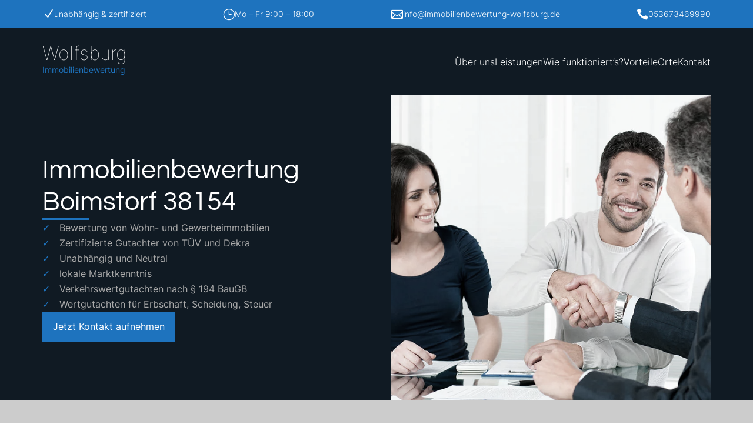

--- FILE ---
content_type: text/html
request_url: https://immobilienbewertung-wolfsburg.de/gutachter-boimstorf-38154/
body_size: 41322
content:
<!DOCTYPE html>
<html lang="de" prefix="og: https://ogp.me/ns#">
<head>
<meta charset="UTF-8" />
<meta http-equiv="X-UA-Compatible" content="IE=edge">
<link rel="pingback" href="https://immobilienbewertung-wolfsburg.de/xmlrpc.php" />
<script type="text/javascript">
document.documentElement.className = 'js';
</script>
<script type="text/javascript">
let jqueryParams=[],jQuery=function(r){return jqueryParams=[...jqueryParams,r],jQuery},$=function(r){return jqueryParams=[...jqueryParams,r],$};window.jQuery=jQuery,window.$=jQuery;let customHeadScripts=!1;jQuery.fn=jQuery.prototype={},$.fn=jQuery.prototype={},jQuery.noConflict=function(r){if(window.jQuery)return jQuery=window.jQuery,$=window.jQuery,customHeadScripts=!0,jQuery.noConflict},jQuery.ready=function(r){jqueryParams=[...jqueryParams,r]},$.ready=function(r){jqueryParams=[...jqueryParams,r]},jQuery.load=function(r){jqueryParams=[...jqueryParams,r]},$.load=function(r){jqueryParams=[...jqueryParams,r]},jQuery.fn.ready=function(r){jqueryParams=[...jqueryParams,r]},$.fn.ready=function(r){jqueryParams=[...jqueryParams,r]};</script>
<!-- Suchmaschinen-Optimierung durch Rank Math PRO - https://rankmath.com/ -->
<title>Immobilienbewertung Boimstorf 38154 | Immobiliengutachter | Gutachter</title>
<meta name="description" content="Sachverständiger Immobilienbewertung Boimstorf 38154 ✓ Bausachverständiger ✓ unabhängiger Immobiliengutachter ✓ zertifizierter Gutachter ✓ neutraler"/>
<meta name="robots" content="follow, index, max-snippet:-1, max-video-preview:-1, max-image-preview:large"/>
<link rel="canonical" href="https://immobilienbewertung-wolfsburg.de/gutachter-boimstorf-38154/" />
<meta property="og:locale" content="de_DE" />
<meta property="og:type" content="article" />
<meta property="og:title" content="Immobilienbewertung Boimstorf 38154 | Immobiliengutachter | Gutachter" />
<meta property="og:description" content="Sachverständiger Immobilienbewertung Boimstorf 38154 ✓ Bausachverständiger ✓ unabhängiger Immobiliengutachter ✓ zertifizierter Gutachter ✓ neutraler" />
<meta property="og:url" content="https://immobilienbewertung-wolfsburg.de/gutachter-boimstorf-38154/" />
<meta property="og:site_name" content="DEKRA | TÜV | Immobilienbewertung | Immobiliengutachter | Bausachverständiger | Wolfsburg" />
<meta property="article:publisher" content="https://www.facebook.com/gutachter.immobilienbewertung.wolfsburg/" />
<meta property="article:tag" content="Baugutachter Boimstorf" />
<meta property="article:tag" content="Bausachverständiger" />
<meta property="article:tag" content="Bausachverständiger Boimstorf" />
<meta property="article:tag" content="Bewertung Boimstorf" />
<meta property="article:tag" content="Bewertung haus" />
<meta property="article:tag" content="Grundstücksbewertung Boimstorf" />
<meta property="article:tag" content="Gutachten" />
<meta property="article:tag" content="Gutachten Boimstorf" />
<meta property="article:tag" content="Gutachter" />
<meta property="article:tag" content="Gutachter Boimstorf" />
<meta property="article:tag" content="Gutachter Immobilien Boimstorf" />
<meta property="article:tag" content="Hausgutachter Boimstorf" />
<meta property="article:tag" content="immobilienbewerter" />
<meta property="article:tag" content="Immobilienbewerter Boimstorf" />
<meta property="article:tag" content="Immobilienbewertung" />
<meta property="article:tag" content="Immobilienbewertung Boimstorf" />
<meta property="article:tag" content="Immobiliengutachten Boimstorf" />
<meta property="article:tag" content="Immobiliengutachter" />
<meta property="article:tag" content="Immobiliengutachter Boimstorf" />
<meta property="article:tag" content="Immobiliensachverständiger Boimstorf" />
<meta property="article:tag" content="Immobilienwert" />
<meta property="article:tag" content="Sachverständiger" />
<meta property="article:tag" content="Sachverständiger Boimstorf" />
<meta property="article:tag" content="Verkehrswert" />
<meta property="article:tag" content="Verkehrswert Boimstorf" />
<meta property="article:tag" content="Verkehrswertgutachten" />
<meta property="article:tag" content="Verkehrswertgutachten Boimstorf" />
<meta property="article:tag" content="Wertermittlung Immobilien" />
<meta property="article:tag" content="Wertgutachten Boimstorf" />
<meta property="article:section" content="Landkreis Helmstedt" />
<meta property="og:updated_time" content="2023-09-15T11:45:10+02:00" />
<meta property="og:image" content="https://immobilienbewertung-wolfsburg.de/wp-content/uploads/sites/3/2023/11/Immobilienbewertung.jpeg" />
<meta property="og:image:secure_url" content="https://immobilienbewertung-wolfsburg.de/wp-content/uploads/sites/3/2023/11/Immobilienbewertung.jpeg" />
<meta property="og:image:width" content="945" />
<meta property="og:image:height" content="630" />
<meta property="og:image:alt" content="Immobilienbewertung" />
<meta property="og:image:type" content="image/jpeg" />
<meta property="article:published_time" content="2023-08-03T17:44:40+02:00" />
<meta property="article:modified_time" content="2023-09-15T11:45:10+02:00" />
<meta name="twitter:card" content="summary_large_image" />
<meta name="twitter:title" content="Immobilienbewertung Boimstorf 38154 | Immobiliengutachter | Gutachter" />
<meta name="twitter:description" content="Sachverständiger Immobilienbewertung Boimstorf 38154 ✓ Bausachverständiger ✓ unabhängiger Immobiliengutachter ✓ zertifizierter Gutachter ✓ neutraler" />
<meta name="twitter:image" content="https://immobilienbewertung-wolfsburg.de/wp-content/uploads/sites/3/2023/11/Immobilienbewertung.jpeg" />
<script type="application/ld+json" class="rank-math-schema-pro">{"@context":"https://schema.org","@graph":[{"@type":"Service","name":"Immobilienbewertung Boimstorf 38154 | Immobiliengutachter | Gutachter","description":"Sachverst\u00e4ndiger Immobilienbewertung Boimstorf 38154 \u2713 Bausachverst\u00e4ndiger \u2713 unabh\u00e4ngiger Immobiliengutachter \u2713 zertifizierter Gutachter \u2713 neutraler","serviceType":"Immobilienbewertung","offers":{"@type":"Offer","availability":"InStock"},"image":{"@id":"https://immobilienbewertung-wolfsburg.de/wp-content/uploads/sites/3/2023/11/Immobilienbewertung.jpeg"},"subjectOf":[{"@type":"FAQPage","name":"Immobilienbewertung Boimstorf 38154 | Immobiliengutachter | Gutachter","url":"https://immobilienbewertung-wolfsburg.de/gutachter-boimstorf-38154/","datePublished":"2023-08-03T17:44:40+02:00","dateModified":"2023-09-15T11:45:10+02:00","mainEntity":[{"@type":"Question","name":"Wozu ben\u00f6tigt man eine Immobilienbewertung ?","url":"https://immobilienbewertung-wolfsburg.de/gutachter-boimstorf-38154/","image":"https://immobilienbewertung-wolfsburg.de/wp-content/uploads/sites/3/2023/05/Immobilienbewertung.png","acceptedAnswer":{"@type":"Answer","text":"Eine Immobilienbewertung wird aus einer Vielzahl von Gr\u00fcnden ben\u00f6tigt, und die genauen Umst\u00e4nde k\u00f6nnen stark variieren, je nachdem, wer die Bewertung veranlasst und in welchem rechtlichen, wirtschaftlichen oder pers\u00f6nlichen Kontext sie stattfindet. Hier sind die h\u00e4ufigsten Gr\u00fcnde f\u00fcr eine Immobilienbewertung ausf\u00fchrlicher erkl\u00e4rt: Kauf und Verkauf Im Kontext eines Immobilienkaufs oder -verkaufs ist die Bewertung f\u00fcr beide Parteien von gro\u00dfer Bedeutung. Der Verk\u00e4ufer m\u00f6chte den optimalen Wert f\u00fcr die Immobilie erzielen, w\u00e4hrend der K\u00e4ufer sicherstellen m\u00f6chte, nicht mehr zu zahlen, als das Objekt tats\u00e4chlich wert ist. Ein unparteiisches Gutachten gibt beiden Seiten Sicherheit \u00fcber den tats\u00e4chlichen Marktwert und dient als Verhandlungsbasis. Finanzierung und Beleihung Bei der Aufnahme eines Hypothekendarlehens oder jeder anderen Form der Immobilienfinanzierung ist die Bewertung essenziell f\u00fcr das finanzierende Institut. Banken und andere Kreditgeber verlangen eine Bewertung, um das Risiko zu minimieren, dass der Kredit den tats\u00e4chlichen Wert der Immobilie \u00fcbersteigt. Dadurch wird sichergestellt, dass das Darlehen im Verh\u00e4ltnis zum Wert der Immobilie steht (Beleihungswert). Besteuerung F\u00fcr steuerliche Zwecke, etwa bei der Erbschafts- oder Schenkungssteuer, ist es oft notwendig, den Wert einer Immobilie festzustellen. Hierbei spielt die Bewertung eine entscheidende Rolle, um den f\u00e4lligen Steuerbetrag gem\u00e4\u00df den gesetzlichen Vorgaben korrekt zu berechnen. Scheidung oder Trennung In F\u00e4llen von Scheidung oder Trennung kann eine Immobilienbewertung erforderlich werden, um das gemeinsame Eigentum gerecht aufzuteilen. Der bewertete Wert der Immobilie wird genutzt, um eine faire Verm\u00f6gensaufteilung zu erreichen oder um Ausgleichszahlungen zwischen den Parteien zu bestimmen. Erbauseinandersetzung Wenn eine Immobilie Teil eines Erbes ist, kann eine Bewertung erforderlich sein, um den Nachlass gerecht unter den Erben aufteilen zu k\u00f6nnen. Der ermittelte Immobilienwert dient als Grundlage f\u00fcr die Erbquoten oder f\u00fcr die Entscheidung, ob die Immobilie verkauft oder von einem der Erben \u00fcbernommen wird. Bilanzierung und Jahresabschluss Unternehmen, die Immobilien als Anlageverm\u00f6gen besitzen, ben\u00f6tigen regelm\u00e4\u00dfige Bewertungen, um ihren Jahresabschluss korrekt darstellen zu k\u00f6nnen. Handels- und steuerrechtliche Vorschriften verlangen, dass der Wert von Anlageg\u00fctern realistisch in der Bilanz erscheint. Versicherungsangelegenheiten Die Immobilienbewertung spielt auch bei der Festlegung von Versicherungswerten eine Rolle. Damit eine Immobilie ad\u00e4quat gegen Sch\u00e4den versichert werden kann, muss der Wiederbeschaffungswert realistisch bestimmt werden. Dies gilt besonders bei Spezialimmobilien oder denkmalgesch\u00fctzten Geb\u00e4uden. Baufinanzierung Bauherren oder K\u00e4ufer von Neubauimmobilien ben\u00f6tigen oft eine Bewertung, um die Baufinanzierung sicherzustellen. Banken und Baufinanzierer verlangen eine Bewertung der zu errichtenden Immobilie, um die Kreditvergabe darauf abzustimmen. Durch eine professionelle Immobilienbewertung lassen sich also rechtliche, finanzielle und wirtschaftliche Risiken minimieren. Sie erm\u00f6glicht fundierte Entscheidungen, indem sie Klarheit \u00fcber den materiellen Wert einer Immobilie verschafft."}},{"@type":"Question","name":"Was ist eine Immobilienbewertung ?","url":"https://immobilienbewertung-wolfsburg.de/gutachter-boimstorf-38154/","image":"https://immobilienbewertung-wolfsburg.de/wp-content/uploads/sites/3/2023/05/Immobilienbewertung.png","acceptedAnswer":{"@type":"Answer","text":"Eine Immobilienbewertung, auch Wertermittlung oder Wertgutachten genannt, ist ein systematischer und detaillierter Prozess zur Ermittlung des monet\u00e4ren Wertes einer Immobilie zu einem bestimmten Zeitpunkt. Der Vorgang involviert eine ausf\u00fchrliche Analyse verschiedener relevanter Faktoren, um einen gerechtfertigten, objektiven und akzeptierten Wert f\u00fcr die betreffende Immobilie festzustellen. Die Bewertung kann f\u00fcr Grundst\u00fccke, Wohn- und Gewerbeimmobilien sowie Sonderimmobilien durchgef\u00fchrt werden und bezieht sowohl materielle als auch immaterielle Eigenschaften mit ein. Kernaspekte einer Immobilienbewertung Zweck der Bewertung Der Anlass f\u00fcr die Bewertung kann vielf\u00e4ltig sein und reicht von Transaktionsentscheidungen (Kauf/Verkauf), \u00fcber finanzielle Bewertungen f\u00fcr Kreditinstitute bis hin zur Bestimmung von Versicherungswerten, steuerlichen Bewertungen, gerichtlichen Auseinandersetzungen oder zur Ermittlung von Pachtpreisen. Wertermittlungsverfahren Es werden anerkannte Bewertungsmethoden angewandt, die je nach Art der Immobilie, Lage, Nutzung und Zweck der Bewertung ausgew\u00e4hlt werden. Zu den g\u00e4ngigsten Methoden z\u00e4hlen das Vergleichswertverfahren, das Ertragswertverfahren und das Sachwertverfahren, welche in den nationalen Wertermittlungsrichtlinien und -verordnungen definiert sind. Sammlung und Analyse von Daten Die Immobilienbewertung beginnt typischerweise mit der Sammlung relevanter Informationen \u00fcber die Immobilie selbst (z.B. Gr\u00f6\u00dfe, Zustand, Ausstattung), die Lage (z.B. Infrastruktur, Marktsituation), rechtliche Rahmenbedingungen (z.B. Mietvertr\u00e4ge, Baulasten) und Marktdaten (z.B. Vergleichsobjekte). Objektbesichtigung Eine gr\u00fcndliche Begehung und Inspektion der Immobilie ist ein wichtiger Bestandteil der Bewertung. Dabei werden Merkmale wie der bauliche Zustand, Baum\u00e4ngel oder besondere Qualit\u00e4ten und Ausstattungsstandards erfasst. Ber\u00fccksichtigung von Rechten und Lasten Die Bewertung ber\u00fccksichtigt auch Faktoren wie Baulasten, Wegerechte, Miet- oder Pachtverh\u00e4ltnisse, Denkmalschutz und andere rechtliche Gegebenheiten, die den Wert beeinflussen k\u00f6nnen. Erstellung des Bewertungsgutachtens Das Ergebnis des Prozesses m\u00fcndet in ein Gutachten, das neben der Wertfeststellung umfassende Informationen \u00fcber die Eigenschaften, Bewertungsdaten und -methodik der Immobilie, den Bewertungszweck und die daraus resultierenden Wertannahmen beinhaltet. Eine professionelle Immobilienbewertung gibt nicht nur ein genaues Bild des gegenw\u00e4rtigen Wertes der Immobilie, sondern wird auch so gestaltet, dass sie den rechtlichen Anforderungen entspricht und von Dritten (z.B. Gerichten, Finanz\u00e4mtern oder Banken) akzeptiert wird. Sie kann von einem zertifizierten Gutachter, einem qualifizierten Immobilienmakler oder einer Bewertungsabteilung einer Bank durchgef\u00fchrt werden. Der genaue Prozess der Immobilienbewertung ist komplex und erfordert fundiertes Fachwissen \u00fcber den Immobilienmarkt, bautechnische Aspekte, rechtliche Rahmenbedingungen und die anzuwendenden Bewertungsmethoden."}},{"@type":"Question","name":"Welche Unterlagen werden f\u00fcr eine Immobilienbewertung ben\u00f6tigt ?","url":"https://immobilienbewertung-wolfsburg.de/gutachter-boimstorf-38154/","image":"https://immobilienbewertung-wolfsburg.de/wp-content/uploads/sites/3/2023/05/Immobilienbewertung.png","acceptedAnswer":{"@type":"Answer","text":"F\u00fcr eine fundierte Immobilienbewertung ist es erforderlich, dass der Gutachter oder Bewertungssachverst\u00e4ndige Einsicht in eine Vielzahl von Dokumenten und Unterlagen hat. Diese dienen dazu, ein m\u00f6glichst genaues Bild der Immobilie zu erstellen und alle relevanten Faktoren in die Bewertung einflie\u00dfen zu lassen. Nachfolgend sind ausf\u00fchrlich einige der wichtigsten Unterlagen aufgef\u00fchrt, die f\u00fcr eine Immobilienbewertung typischerweise erforderlich sind: Allgemeine Unterlagen Grundbuchauszug: Hieraus gehen Eigentumsverh\u00e4ltnisse, Grundst\u00fccksgr\u00f6\u00dfen, Belastungen wie Hypotheken, Wegerechte oder Dienstbarkeiten hervor. Flurkarte/Auszug aus dem Liegenschaftsbuch: Diese zeigt die Lage und die Abgrenzung des Grundst\u00fccks sowie die umliegenden Parzellen. Baugenehmigung: Sie belegt, dass die Bebauung rechtm\u00e4\u00dfig erfolgt ist und welche Nutzung vorgesehen ist. Baupl\u00e4ne und Bauzeichnungen: Diese enthalten detaillierte Informationen \u00fcber die Beschaffenheit des Geb\u00e4udes wie Grundrisse, Ansichten und Schnitte. Baubeschreibung: Sie liefert Informationen zur Ausf\u00fchrung der Bauma\u00dfnahmen, verwendeten Materialien und zur Ausstattungsqualit\u00e4t. Rechtliche und finanzielle Unterlagen Teilungserkl\u00e4rung bei Wohnungseigentum: Diese erkl\u00e4rt die Aufteilung des Gesamteigentums in einzelne Wohneinheiten und Gemeinschaftseigentum. Wirtschaftsplan und Abrechnungen der Hausverwaltung: Hieraus gehen die gemeinschaftlichen Kosten und R\u00fccklagenbildungen der Wohnungseigent\u00fcmergemeinschaft hervor. Mietvertr\u00e4ge und Pachtvertr\u00e4ge: Diese sind insbesondere f\u00fcr das Ertragswertverfahren wichtig und geben Auskunft \u00fcber Mieteinnahmen und Vertragsbedingungen. Nebenkostenabrechnungen: Diese liefern Informationen \u00fcber wiederkehrende Kosten, die bei der Ertragswertberechnung ber\u00fccksichtigt werden m\u00fcssen. Versicherungspolicen: Informationen \u00fcber bestehende Geb\u00e4udeversicherungen k\u00f6nnen ebenfalls relevant sein. Technische Dokumente Berechnung der Wohn- und Nutzfl\u00e4chen: Gibt Auskunft \u00fcber die exakte Gr\u00f6\u00dfe der Immobilie. Energieausweis: Informiert \u00fcber die Energieeffizienz des Geb\u00e4udes und gibt Hinweise auf m\u00f6gliche Sanierungsbedarfe. Altlastenzertifikat: Gibt Auskunft dar\u00fcber, ob und in welchem Umfang Altlasten auf dem Grundst\u00fcck vorhanden sind. Bodengutachten: Informationen \u00fcber die Beschaffenheit des Baugrundes k\u00f6nnen insbesondere bei unbebauten Grundst\u00fccken oder bei Neubauvorhaben von Bedeutung sein. Sanierungsnachweise: Belegen durchgef\u00fchrte Modernisierungs- oder Sanierungsma\u00dfnahmen, die den Wert der Immobilie beeinflussen k\u00f6nnen. Sonstige Unterlagen Abgeschlossenheitsbescheinigung: Erforderlich bei der Umwandlung von Miet- in Eigentumswohnungen. Lasten- und Beschr\u00e4nkungenverzeichnis: Enth\u00e4lt Informationen zu m\u00f6glichen Beschr\u00e4nkungen und Rechten Dritter. Nachweise \u00fcber Zubeh\u00f6r oder Sonderausstattungen: Kann den Wert der Immobilie steigern und sollte daher dokumentiert sein. Protokolle von Eigent\u00fcmerversammlungen: Insbesondere bei Wohnungseigentum relevant, da hieraus zuk\u00fcnftige Sanierungen oder \u00c4nderungen hervorgehen k\u00f6nnen. Diese Liste umfasst die g\u00e4ngigsten Unterlagen, die f\u00fcr eine Immobilienbewertung erforderlich sind. Es ist zu beachten, dass die ben\u00f6tigten Dokumente je nach Art der Immobilie, Lage und spezifischen Gegebenheiten variieren k\u00f6nnen. Im Einzelfall k\u00f6nnen noch weitere Unterlagen notwendig werden, um einen umfassenden \u00dcberblick zu gew\u00e4hrleisten und einen genauen Wert der Immobilie ermitteln zu k\u00f6nnen. Der Gutachter oder Bewertungssachverst\u00e4ndige wird in der Regel zu Beginn des Bewertungsprozesses eine Liste mit den ben\u00f6tigten Informationen und Unterlagen bereitstellen."}},{"@type":"Question","name":"Wie lange dauert eine Immobilienbewertung ?","url":"https://immobilienbewertung-wolfsburg.de/gutachter-boimstorf-38154/","image":"https://immobilienbewertung-wolfsburg.de/wp-content/uploads/sites/3/2023/05/Immobilienbewertung.png","acceptedAnswer":{"@type":"Answer","text":"Die Dauer einer Immobilienbewertung kann stark variieren und ist abh\u00e4ngig von verschiedenen Faktoren. Eine exakte Zeitangabe ist daher nicht pauschal m\u00f6glich, aber im Folgenden werden die Haupteinflussfaktoren und ein allgemeiner Zeitrahmen dargestellt: Art der Immobilie Die Komplexit\u00e4t und der Typ der zu bewertenden Immobilie spielen eine wesentliche Rolle. Einfache Wohnimmobilien wie Wohnungen oder Einfamilienh\u00e4user lassen sich in der Regel schneller bewerten als komplexe Gewerbeimmobilien, Mehrfamilienh\u00e4user oder Spezialimmobilien wie Hotels oder Krankenh\u00e4user. Je komplexer und gr\u00f6\u00dfer das Objekt, desto l\u00e4nger kann die Bewertung dauern. Verf\u00fcgbarkeit von Informationen Die Schnelligkeit, mit der der Sachverst\u00e4ndige Zugang zu den notwendigen Unterlagen und Informationen erh\u00e4lt, beeinflusst die Dauer der Bewertung. Sind alle relevanten Dokumente wie Grundrisse, Baupl\u00e4ne und Mietvertr\u00e4ge schnell verf\u00fcgbar und komplett, kann der Prozess z\u00fcgiger ablaufen. Wenn jedoch Informationen fehlen und erst eingeholt werden m\u00fcssen, verz\u00f6gert sich die Bewertung entsprechend. Umfang der Beurteilung Eine umfangreiche Immobilienbewertung, die etwa f\u00fcr Gerichtsverfahren, f\u00fcr steuerliche Zwecke oder f\u00fcr komplexe Kaufverhandlungen ben\u00f6tigt wird, verlangt oft eine detailliertere Betrachtung und somit mehr Zeit. Auch die Notwendigkeit einer physischen Begutachtung vor Ort und die Auswertung der gesammelten Daten k\u00f6nnen den Zeitbedarf erh\u00f6hen. Bewertungsverfahren Verschiedene Bewertungsverfahren beanspruchen unterschiedlich viel Zeit. So ist das Vergleichswertverfahren h\u00e4ufig schneller abzuschlie\u00dfen als das Ertragswert- oder das Sachwertverfahren, da die Ertrags- und Kostenaufstellungen tiefgreifender Analysen bed\u00fcrfen. Kapazit\u00e4t und Erfahrung des Gutachters Die pers\u00f6nliche Verf\u00fcgbarkeit und der Terminkalender des Bewerters, sowie dessen Erfahrung und Effizienz bei der Bewertung \u00e4hnlicher Objekte, sind ebenso zeitbestimmende Faktoren. Kommunikation und Abstimmung Der Austausch zwischen Bewertungssachverst\u00e4ndigen und dem Auftraggeber, sowie eventuell weiteren involvierten Parteien, spielt eine Rolle. Koordinations- und Korrekturschleifen k\u00f6nnen hinzukommen und die Gesamtdauer beeinflussen. Erwartungshorizont des Auftraggebers Manche Bewertungen, wie etwa eine einfache Marktwerteinsch\u00e4tzung f\u00fcr ein Verkaufsangebot, k\u00f6nnen innerhalb weniger Tage bis zu zwei Wochen durchgef\u00fchrt werden. Ausf\u00fchrliche und rechtlich bindende Gutachten beanspruchen hingegen oft zwischen zwei und sechs Wochen \u2013 von der Auftragserteilung bis zur Fertigstellung und \u00dcbergabe des Gutachtens. Externe Faktoren Externe Faktoren, wie etwa die Notwendigkeit der Kooperation mit anderen Fachexperten (z.B. Architekten, Ingenieure), die Dauer von Beh\u00f6rdenausk\u00fcnften oder das Wetter f\u00fcr notwendige vor-Ort-Termine, k\u00f6nnen ebenfalls Einfluss auf die Dauer der Bewertung haben. Insgesamt sollte man bei einer professionell durchgef\u00fchrten Immobilienbewertung mit einem zeitlichen Rahmen von einigen Tagen bis hin zu mehreren Wochen rechnen, je nach Anforderungen und Umst\u00e4nden. Es ist immer ratsam, die erwartete Dauer der Bewertung direkt beim Bewertungssachverst\u00e4ndigen oder Gutachter anzufragen, um ein realistisches Bild im jeweiligen Kontext zu erhalten."}},{"@type":"Question","name":"F\u00fcr welche Immobilien wird die Immobilienbewertung gemacht ?","url":"https://immobilienbewertung-wolfsburg.de/gutachter-boimstorf-38154/","image":"https://immobilienbewertung-wolfsburg.de/wp-content/uploads/sites/3/2023/05/Immobilienbewertung.png","acceptedAnswer":{"@type":"Answer","text":"Die Immobilienbewertung wird prinzipiell f\u00fcr alle Arten von Immobilien durchgef\u00fchrt, unabh\u00e4ngig von deren Nutzung, Gr\u00f6\u00dfe oder Lage. Unterschiedliche Motivationen und Ziele k\u00f6nnen die Bewertung bestimmter Immobilientypen erforderlich machen. Die folgende ausf\u00fchrliche Liste erl\u00e4utert, welche Immobilien bewertet werden und unter welchen Umst\u00e4nden dies n\u00f6tig sein kann:WohnimmobilienEinfamilienh\u00e4user: Eine Bewertung ist oft n\u00f6tig f\u00fcr Kauf oder Verkauf, f\u00fcr die Ermittlung der Erbschaftssteuer oder f\u00fcr Scheidungsverfahren.Mehrfamilienh\u00e4user: Bewertungen werden ben\u00f6tigt zur Bestimmung von Verkaufswerten oder beim Aufteilen unter mehreren Eigent\u00fcmern, wie dies bei Erbschaftsf\u00e4llen vorkommen kann.Eigentumswohnungen: Diese werden h\u00e4ufig bewertet im Kontext von Verkauf, Hypothekenfinanzierung oder f\u00fcr steuerliche Fragen.Mietwohnungen: Der Wert von Mietsh\u00e4usern oder -wohnungen wird insbesondere f\u00fcr Investoren im Rahmen des Ankaufs, Verkaufs oder der Portfolio-Bewertung ermittelt.GewerbeimmobilienB\u00fcrogeb\u00e4ude: Hier kann eine Bewertung f\u00fcr Investitionsentscheidungen, Bilanzierungen oder bei der Neufinanzierung ben\u00f6tigt werden.Einzelhandelsfl\u00e4chen: Einkaufszentren, Ladengesch\u00e4fte und Superm\u00e4rkte werden zum Beispiel f\u00fcr Verkaufstransaktionen oder Refinanzierungen bewertet.Industrieimmobilien: F\u00fcr Fabrikhallen, Lager und Produktionsst\u00e4tten wird oft eine Bewertung ben\u00f6tigt, wenn es um Verkauf, Versicherungswerte oder steuerliche Zwecke geht.SonderimmobilienHotels und Gastst\u00e4tten: Spezielle Betreiberimmobilien wie Hotels erfordern oft Wertgutachten im Hinblick auf Kauf, Verkauf oder Betriebs\u00fcbergaben.Pflegeheime und Kliniken: Aufgrund ihres besonderen Nutzungskonzepts und des regulierten Marktumfelds ist auch hier eine spezialisierte Bewertung gefragt, besonders f\u00fcr Transaktionen oder Finanzierungen.Landwirtschaftliche Geb\u00e4ude und Grundst\u00fccke: Bei landwirtschaftlichen Fl\u00e4chen spielen neben dem Wert der Fl\u00e4che auch Aspekte wie Subventionsrechte oder Nutzungsm\u00f6glichkeiten eine Rolle.Sonstige ImmobilienFreizeitimmobilien: Sportst\u00e4tten, Freizeitparks oder Kinos k\u00f6nnen aufgrund ihres spezifischen Gesch\u00e4ftsmodells eine besondere Herausforderung bei der Bewertung darstellen und erfordern meist sachkundige Bewertungsexperten.Garagen und Stellpl\u00e4tze: Auch kleinere Immobilienwerte wie Garagen oder Stellpl\u00e4tze k\u00f6nnen bewertet werden, zum Beispiel bei Verkauf oder im Rahmen von Erbauseinandersetzungen.Unbebaute Grundst\u00fcckeBauland: F\u00fcr bebaubare Grundst\u00fccke ist der Wert ma\u00dfgeblich von der Lage, den zul\u00e4ssigen Bauvorschriften und der Marktnachfrage abh\u00e4ngig.Landwirtschaftsfl\u00e4chen: Der Wert von Ackerland oder landwirtschaftlicher Nutzfl\u00e4che wird oft f\u00fcr Verkaufsentscheidungen oder Erbf\u00e4lle ben\u00f6tigt.Unabh\u00e4ngig vom Immobilientyp hat die Bewertung zum Ziel, einen marktgerechten, fairen und realistischen Wert zu ermitteln, der die Besonderheiten und die Marktlage der einzelnen Immobilienarten ad\u00e4quat reflektiert. Insbesondere weisen Immobilien wie Gewerbe- oder Sonderimmobilien h\u00e4ufig komplexe Werttreiber auf, die in die Bewertung einflie\u00dfen m\u00fcssen, wie zum Beispiel die zu erwartenden Eink\u00fcnfte, die Lage, das Gesch\u00e4ftsmodell, wirtschaftliche Vertr\u00e4ge oder spezifische Marktbedingungen in einem Segment.Die Bewertung jeder dieser Immobilienarten erfordert unterschiedliche Methoden und Expertise, und es kommt sowohl auf das Verst\u00e4ndnis spezifischer Marktdaten als auch auf technisches, juristisches und wirtschaftliches Fachwissen an. Spezialisierte Gutachter und Sachverst\u00e4ndige k\u00f6nnen f\u00fcr jede Immobilienart die passenden Bewertungsverfahren anwenden, um zu einer aussagekr\u00e4ftigen Wertbestimmung zu gelangen."}}]}],"@id":"https://immobilienbewertung-wolfsburg.de/gutachter-boimstorf-38154/#schema-17455","mainEntityOfPage":{"@id":"https://immobilienbewertung-wolfsburg.de/gutachter-boimstorf-38154/#webpage"}},{"@type":"Product","name":"Immobilienbewertung","url":"https://immobilienbewertung-wolfsburg.de/gutachter-boimstorf-38154/","description":"Sachverst\u00e4ndiger Immobilienbewertung Boimstorf 38154 \u2713 Bausachverst\u00e4ndiger \u2713 unabh\u00e4ngiger Immobiliengutachter \u2713 zertifizierter Gutachter \u2713 neutraler","brand":{"@type":"Brand","name":"Immobilienbewertung Schulze Wolfsburg","url":"https://immobilienbewertung-wolfsburg.de/"},"additionalType":"https://de.wikipedia.org/wiki/Grundst%C3%BCcksbewertung","manufacturer":{"@id":"https://immobilienbewertung-wolfsburg.de/#organization"},"review":{"@type":"Review","datePublished":"2023-08-03T17:44:40+02:00","dateModified":"2023-09-15T11:45:10+02:00","author":{"@type":"Person","name":"Kunden"},"reviewRating":{"@type":"Rating","ratingValue":"4.8","worstRating":"1","bestRating":"5","ratingCount":"101"}}},{"@type":"Place","@id":"https://immobilienbewertung-wolfsburg.de/#place","geo":{"@type":"GeoCoordinates","latitude":"52.488063517597006","longitude":" 10.847369381393195"},"hasMap":"https://www.google.com/maps/search/?api=1&amp;query=52.488063517597006, 10.847369381393195","address":{"@type":"PostalAddress","streetAddress":"Zur Derneitze 11","postalCode":"38471","addressCountry":"R\u00fchen"}},{"@type":["LocalBusiness","Organization"],"@id":"https://immobilienbewertung-wolfsburg.de/#organization","name":"Taxator Immobilienbewertung Wolfsburg","url":"https://immobilienbewertung-wolfsburg.de","sameAs":["https://www.facebook.com/gutachter.immobilienbewertung.wolfsburg/","https://www.youtube.com/channel/UC9tzIcEp4eQE-GXpXIrVCMg"],"email":"info@immobilienbewertung-wolfsburg.de","address":{"@type":"PostalAddress","streetAddress":"Zur Derneitze 11","postalCode":"38471","addressCountry":"R\u00fchen"},"logo":{"@type":"ImageObject","@id":"https://immobilienbewertung-wolfsburg.de/#logo","url":"https://immobilienbewertung-wolfsburg.de/wp-content/uploads/sites/3/2025/10/Immobilienbewertung-Wolfsburg.jpg","contentUrl":"https://immobilienbewertung-wolfsburg.de/wp-content/uploads/sites/3/2025/10/Immobilienbewertung-Wolfsburg.jpg","caption":"DEKRA | T\u00dcV | Immobilienbewertung | Immobiliengutachter | Bausachverst\u00e4ndiger | Wolfsburg","inLanguage":"de","width":"472","height":"608"},"openingHours":["Monday,Tuesday,Wednesday,Thursday,Friday 09:00-18:00"],"description":"Taxator Immobilienbewertung Wolfsburg \u2013 Ihr zertifizierter Immobiliengutachter und Sachverst\u00e4ndiger f\u00fcr den Raum Wolfsburg\n\nAls DEKRA, T\u00dcV und DIN EN ISO/IEC 17024 zertifizierter Sachverst\u00e4ndiger f\u00fcr Immobilienbewertung sind wir Ihr kompetenter Immobiliensachverst\u00e4ndiger und Immobiliengutachter im Raum Wolfsburg.\nWir erstellen Gutachten, Wertgutachten und Verkehrswertgutachten f\u00fcr Wohnimmobilien, Gewerbeimmobilien, Sonderimmobilien sowie Rechte und Belastungen wie Erbbaurecht, Nie\u00dfbrauch oder Wohnrecht.\n\nOb bei Erbschaft, Scheidung, Kauf, Verkauf, Bilanzierung oder Verm\u00f6gens\u00fcbersicht, wir liefern Ihnen eine rechtssichere Immobilienbewertung nach anerkannten Bewertungsstandards und mit aktueller Marktkenntnis im Gro\u00dfraum Wolfsburg.\n\nUnsere Leistungen im \u00dcberblick\n\nImmobilienbewertung und Wertgutachten gem\u00e4\u00df \u00a7 194 BauGB\n\nVerkehrswertgutachten f\u00fcr private, gerichtliche und steuerliche Zwecke\n\nGutachten bei Erbschaft, Scheidung, Kauf, Verkauf oder Bilanzierung\n\nBewertung von Rechten und Belastungen wie Erbbaurecht, Wohnrecht, Nie\u00dfbrauch\n\nMarktwertanalysen und unabh\u00e4ngige Zweitgutachten\n\nWarum Taxator Immobilienbewertung Wolfsburg\n\nZertifizierte Sachverst\u00e4ndige (DEKRA, T\u00dcV, DIN EN ISO/IEC 17024)\n\nLangj\u00e4hrige Erfahrung als Immobiliensachverst\u00e4ndiger und Gutachter\n\nFundierte Kenntnisse des regionalen Immobilienmarkts Wolfsburg\n\nNachvollziehbare Verkehrswertermittlung und transparente Gutachten\n\nSchnelle Bearbeitung, pers\u00f6nliche Betreuung und faire Konditionen\n\nAls unabh\u00e4ngiger Immobiliengutachter ermitteln wir den Verkehrswert Ihrer Immobilie objektiv, kompetent und zuverl\u00e4ssig \u2013 f\u00fcr Ihre sichere Entscheidungsgrundlage.\n\nJetzt Kontakt aufnehmen\n\nLassen Sie Ihre Immobilie professionell bewerten.\nNehmen Sie jetzt Kontakt zu uns auf \u2013 Ihr Sachverst\u00e4ndiger f\u00fcr Immobilienbewertung in Wolfsburg.\n\nTaxator Immobilienbewertung Wolfsburg steht f\u00fcr Kompetenz, Transparenz und Vertrauen.","legalName":"mschulze","location":{"@id":"https://immobilienbewertung-wolfsburg.de/#place"},"image":{"@id":"https://immobilienbewertung-wolfsburg.de/#logo"},"telephone":"053673469990"},{"@type":"WebSite","@id":"https://immobilienbewertung-wolfsburg.de/#website","url":"https://immobilienbewertung-wolfsburg.de","name":"DEKRA | T\u00dcV | Immobilienbewertung | Immobiliengutachter | Bausachverst\u00e4ndiger | Wolfsburg","publisher":{"@id":"https://immobilienbewertung-wolfsburg.de/#organization"},"inLanguage":"de"},{"@type":"ImageObject","@id":"https://immobilienbewertung-wolfsburg.de/wp-content/uploads/sites/3/2023/11/Immobilienbewertung.jpeg","url":"https://immobilienbewertung-wolfsburg.de/wp-content/uploads/sites/3/2023/11/Immobilienbewertung.jpeg","width":"945","height":"630","caption":"Immobilienbewertung","inLanguage":"de"},{"@type":"ItemPage","@id":"https://immobilienbewertung-wolfsburg.de/gutachter-boimstorf-38154/#webpage","url":"https://immobilienbewertung-wolfsburg.de/gutachter-boimstorf-38154/","name":"Immobilienbewertung Boimstorf 38154 | Immobiliengutachter | Gutachter","datePublished":"2023-08-03T17:44:40+02:00","dateModified":"2023-09-15T11:45:10+02:00","isPartOf":{"@id":"https://immobilienbewertung-wolfsburg.de/#website"},"primaryImageOfPage":{"@id":"https://immobilienbewertung-wolfsburg.de/wp-content/uploads/sites/3/2023/11/Immobilienbewertung.jpeg"},"inLanguage":"de"},{"@type":"Person","@id":"https://immobilienbewertung-wolfsburg.de/author/","url":"https://immobilienbewertung-wolfsburg.de/author/","image":{"@type":"ImageObject","@id":"https://secure.gravatar.com/avatar/?s=96&amp;d=mm&amp;r=g","url":"https://secure.gravatar.com/avatar/?s=96&amp;d=mm&amp;r=g","inLanguage":"de"},"worksFor":{"@id":"https://immobilienbewertung-wolfsburg.de/#organization"}},{"@type":"Article","headline":"Immobilienbewertung Boimstorf 38154 | Immobiliengutachter | Gutachter","datePublished":"2023-08-03T17:44:40+02:00","dateModified":"2023-09-15T11:45:10+02:00","author":{"@id":"https://immobilienbewertung-wolfsburg.de/author/"},"publisher":{"@id":"https://immobilienbewertung-wolfsburg.de/#organization"},"description":"Sachverst\u00e4ndiger Immobilienbewertung Boimstorf 38154 \u2713 Bausachverst\u00e4ndiger \u2713 unabh\u00e4ngiger Immobiliengutachter \u2713 zertifizierter Gutachter \u2713 neutraler","name":"Immobilienbewertung Boimstorf 38154 | Immobiliengutachter | Gutachter","@id":"https://immobilienbewertung-wolfsburg.de/gutachter-boimstorf-38154/#richSnippet","isPartOf":{"@id":"https://immobilienbewertung-wolfsburg.de/gutachter-boimstorf-38154/#webpage"},"image":{"@id":"https://immobilienbewertung-wolfsburg.de/wp-content/uploads/sites/3/2023/11/Immobilienbewertung.jpeg"},"inLanguage":"de","mainEntityOfPage":{"@id":"https://immobilienbewertung-wolfsburg.de/gutachter-boimstorf-38154/#webpage"}}]}</script>
<!-- /Rank Math WordPress SEO Plugin -->
<link rel="alternate" type="application/rss+xml" title="Immobilienbewertung | Immobiliengutachter | Bausachverständiger | Wolfsburg &raquo; Feed" href="https://immobilienbewertung-wolfsburg.de/feed/" />
<style>[consent-id]:not(.rcb-content-blocker):not([consent-transaction-complete]):not([consent-visual-use-parent^="children:"]):not([consent-confirm]){opacity:0!important;}
.rcb-content-blocker+.rcb-content-blocker-children-fallback~*{display:none!important;}</style><script src='//immobilienbewertung-wolfsburg.b-cdn.net/wp-content/cache/immobilienbewertung-wolfsburg.de/wpfc-minified/q4yszkv/hx2yv.js' type="text/javascript"></script>
<!-- <script data-cfasync="false" type="text/javascript" src="//immobilienbewertung-wolfsburg.b-cdn.net/wp-content/dad4da77b01e152da66112db4ac14274/dist/1210627918.js?ver=d0a9e67d7481025d345fb9f698655441" id="real-cookie-banner-pro-vendor-real-cookie-banner-pro-banner-js"></script> -->
<script type="application/json" data-skip-lazy-load="js-extra" data-skip-moving="true" data-no-defer nitro-exclude data-alt-type="application/ld+json" data-dont-merge data-wpmeteor-nooptimize="true" data-cfasync="false" id="aed12649fe45bea787b7406f93e8754551-js-extra">{"slug":"real-cookie-banner-pro","textDomain":"real-cookie-banner","version":"5.2.7","restUrl":"https:\/\/immobilienbewertung-wolfsburg.de\/wp-json\/real-cookie-banner\/v1\/","restNamespace":"real-cookie-banner\/v1","restPathObfuscateOffset":"cc3cbdb2101d26c3","restRoot":"https:\/\/immobilienbewertung-wolfsburg.de\/wp-json\/","restQuery":{"_v":"5.2.7","_locale":"user"},"restNonce":"e91ac0fbf9","restRecreateNonceEndpoint":"https:\/\/immobilienbewertung-wolfsburg.de\/wp-admin\/admin-ajax.php?action=rest-nonce","publicUrl":"https:\/\/immobilienbewertung-wolfsburg.de\/wp-content\/plugins\/real-cookie-banner-pro\/public\/","chunkFolder":"dist","chunksLanguageFolder":"https:\/\/immobilienbewertung-wolfsburg.de\/wp-content\/languages\/mo-cache\/real-cookie-banner-pro\/","chunks":{"chunk-config-tab-blocker.lite.js":["de_DE-83d48f038e1cf6148175589160cda67e","de_DE-e5c2f3318cd06f18a058318f5795a54b","de_DE-76129424d1eb6744d17357561a128725","de_DE-d3d8ada331df664d13fa407b77bc690b"],"chunk-config-tab-blocker.pro.js":["de_DE-ddf5ae983675e7b6eec2afc2d53654a2","de_DE-487d95eea292aab22c80aa3ae9be41f0","de_DE-ab0e642081d4d0d660276c9cebfe9f5d","de_DE-0f5f6074a855fa677e6086b82145bd50"],"chunk-config-tab-consent.lite.js":["de_DE-3823d7521a3fc2857511061e0d660408"],"chunk-config-tab-consent.pro.js":["de_DE-9cb9ecf8c1e8ce14036b5f3a5e19f098"],"chunk-config-tab-cookies.lite.js":["de_DE-1a51b37d0ef409906245c7ed80d76040","de_DE-e5c2f3318cd06f18a058318f5795a54b","de_DE-76129424d1eb6744d17357561a128725"],"chunk-config-tab-cookies.pro.js":["de_DE-572ee75deed92e7a74abba4b86604687","de_DE-487d95eea292aab22c80aa3ae9be41f0","de_DE-ab0e642081d4d0d660276c9cebfe9f5d"],"chunk-config-tab-dashboard.lite.js":["de_DE-f843c51245ecd2b389746275b3da66b6"],"chunk-config-tab-dashboard.pro.js":["de_DE-ae5ae8f925f0409361cfe395645ac077"],"chunk-config-tab-import.lite.js":["de_DE-66df94240f04843e5a208823e466a850"],"chunk-config-tab-import.pro.js":["de_DE-e5fee6b51986d4ff7a051d6f6a7b076a"],"chunk-config-tab-licensing.lite.js":["de_DE-e01f803e4093b19d6787901b9591b5a6"],"chunk-config-tab-licensing.pro.js":["de_DE-4918ea9704f47c2055904e4104d4ffba"],"chunk-config-tab-scanner.lite.js":["de_DE-b10b39f1099ef599835c729334e38429"],"chunk-config-tab-scanner.pro.js":["de_DE-752a1502ab4f0bebfa2ad50c68ef571f"],"chunk-config-tab-settings.lite.js":["de_DE-37978e0b06b4eb18b16164a2d9c93a2c"],"chunk-config-tab-settings.pro.js":["de_DE-e59d3dcc762e276255c8989fbd1f80e3"],"chunk-config-tab-tcf.lite.js":["de_DE-4f658bdbf0aa370053460bc9e3cd1f69","de_DE-e5c2f3318cd06f18a058318f5795a54b","de_DE-d3d8ada331df664d13fa407b77bc690b"],"chunk-config-tab-tcf.pro.js":["de_DE-e1e83d5b8a28f1f91f63b9de2a8b181a","de_DE-487d95eea292aab22c80aa3ae9be41f0","de_DE-0f5f6074a855fa677e6086b82145bd50"]},"others":{"customizeValuesBanner":"{\"layout\":{\"type\":\"banner\",\"maxHeightEnabled\":false,\"maxHeight\":740,\"dialogMaxWidth\":530,\"dialogPosition\":\"middleCenter\",\"dialogMargin\":[0,0,0,0],\"bannerPosition\":\"bottom\",\"bannerMaxWidth\":1024,\"dialogBorderRadius\":3,\"borderRadius\":5,\"animationIn\":\"slideInUp\",\"animationInDuration\":500,\"animationInOnlyMobile\":true,\"animationOut\":\"none\",\"animationOutDuration\":500,\"animationOutOnlyMobile\":true,\"overlay\":false,\"overlayBg\":\"#000000\",\"overlayBgAlpha\":38,\"overlayBlur\":2},\"decision\":{\"acceptAll\":\"button\",\"acceptEssentials\":\"button\",\"showCloseIcon\":false,\"acceptIndividual\":\"link\",\"buttonOrder\":\"all,essential,save,individual\",\"showGroups\":false,\"groupsFirstView\":false,\"saveButton\":\"always\"},\"design\":{\"bg\":\"#ffffff\",\"textAlign\":\"center\",\"linkTextDecoration\":\"underline\",\"borderWidth\":0,\"borderColor\":\"#ffffff\",\"fontSize\":13,\"fontColor\":\"#2b2b2b\",\"fontInheritFamily\":true,\"fontFamily\":\"Arial, Helvetica, sans-serif\",\"fontWeight\":\"normal\",\"boxShadowEnabled\":true,\"boxShadowOffsetX\":0,\"boxShadowOffsetY\":5,\"boxShadowBlurRadius\":13,\"boxShadowSpreadRadius\":0,\"boxShadowColor\":\"#000000\",\"boxShadowColorAlpha\":20},\"headerDesign\":{\"inheritBg\":true,\"bg\":\"#f4f4f4\",\"inheritTextAlign\":true,\"textAlign\":\"center\",\"padding\":[17,20,15,20],\"logo\":\"\",\"logoRetina\":\"\",\"logoMaxHeight\":40,\"logoPosition\":\"left\",\"logoMargin\":[5,15,5,15],\"fontSize\":20,\"fontColor\":\"#2b2b2b\",\"fontInheritFamily\":true,\"fontFamily\":\"Arial, Helvetica, sans-serif\",\"fontWeight\":\"normal\",\"borderWidth\":1,\"borderColor\":\"#efefef\"},\"bodyDesign\":{\"padding\":[15,20,5,20],\"descriptionInheritFontSize\":true,\"descriptionFontSize\":13,\"dottedGroupsInheritFontSize\":true,\"dottedGroupsFontSize\":13,\"dottedGroupsBulletColor\":\"#15779b\",\"teachingsInheritTextAlign\":true,\"teachingsTextAlign\":\"center\",\"teachingsSeparatorActive\":true,\"teachingsSeparatorWidth\":50,\"teachingsSeparatorHeight\":1,\"teachingsSeparatorColor\":\"#15779b\",\"teachingsInheritFontSize\":false,\"teachingsFontSize\":12,\"teachingsInheritFontColor\":false,\"teachingsFontColor\":\"#7c7c7c\",\"accordionMargin\":[10,0,5,0],\"accordionPadding\":[5,10,5,10],\"accordionArrowType\":\"outlined\",\"accordionArrowColor\":\"#15779b\",\"accordionBg\":\"#ffffff\",\"accordionActiveBg\":\"#f9f9f9\",\"accordionHoverBg\":\"#efefef\",\"accordionBorderWidth\":1,\"accordionBorderColor\":\"#efefef\",\"accordionTitleFontSize\":12,\"accordionTitleFontColor\":\"#2b2b2b\",\"accordionTitleFontWeight\":\"normal\",\"accordionDescriptionMargin\":[5,0,0,0],\"accordionDescriptionFontSize\":12,\"accordionDescriptionFontColor\":\"#757575\",\"accordionDescriptionFontWeight\":\"normal\",\"acceptAllOneRowLayout\":false,\"acceptAllPadding\":[10,10,10,10],\"acceptAllBg\":\"#15779b\",\"acceptAllTextAlign\":\"center\",\"acceptAllFontSize\":18,\"acceptAllFontColor\":\"#ffffff\",\"acceptAllFontWeight\":\"normal\",\"acceptAllBorderWidth\":0,\"acceptAllBorderColor\":\"#000000\",\"acceptAllHoverBg\":\"#11607d\",\"acceptAllHoverFontColor\":\"#ffffff\",\"acceptAllHoverBorderColor\":\"#000000\",\"acceptEssentialsUseAcceptAll\":true,\"acceptEssentialsButtonType\":\"\",\"acceptEssentialsPadding\":[10,10,10,10],\"acceptEssentialsBg\":\"#efefef\",\"acceptEssentialsTextAlign\":\"center\",\"acceptEssentialsFontSize\":18,\"acceptEssentialsFontColor\":\"#0a0a0a\",\"acceptEssentialsFontWeight\":\"normal\",\"acceptEssentialsBorderWidth\":0,\"acceptEssentialsBorderColor\":\"#000000\",\"acceptEssentialsHoverBg\":\"#e8e8e8\",\"acceptEssentialsHoverFontColor\":\"#000000\",\"acceptEssentialsHoverBorderColor\":\"#000000\",\"acceptIndividualPadding\":[5,5,5,5],\"acceptIndividualBg\":\"#ffffff\",\"acceptIndividualTextAlign\":\"center\",\"acceptIndividualFontSize\":15,\"acceptIndividualFontColor\":\"#15779b\",\"acceptIndividualFontWeight\":\"normal\",\"acceptIndividualBorderWidth\":0,\"acceptIndividualBorderColor\":\"#000000\",\"acceptIndividualHoverBg\":\"#ffffff\",\"acceptIndividualHoverFontColor\":\"#11607d\",\"acceptIndividualHoverBorderColor\":\"#000000\"},\"footerDesign\":{\"poweredByLink\":true,\"inheritBg\":false,\"bg\":\"#fcfcfc\",\"inheritTextAlign\":true,\"textAlign\":\"center\",\"padding\":[10,20,15,20],\"fontSize\":14,\"fontColor\":\"#7c7c7c\",\"fontInheritFamily\":true,\"fontFamily\":\"Arial, Helvetica, sans-serif\",\"fontWeight\":\"normal\",\"hoverFontColor\":\"#2b2b2b\",\"borderWidth\":1,\"borderColor\":\"#efefef\",\"languageSwitcher\":\"flags\"},\"texts\":{\"headline\":\"Privatsph\\u00e4re-Einstellungen\",\"description\":\"Wir verwenden Cookies und \\u00e4hnliche Technologien auf unserer Website und verarbeiten personenbezogene Daten von dir (z.B. IP-Adresse), um z.B. Inhalte und Anzeigen zu personalisieren, Medien von Drittanbietern einzubinden oder Zugriffe auf unsere Website zu analysieren. Die Datenverarbeitung kann auch erst in Folge gesetzter Cookies stattfinden. Wir teilen diese Daten mit Dritten, die wir in den Privatsph\\u00e4re-Einstellungen benennen.<br \\\/><br \\\/>Die Datenverarbeitung kann mit deiner Einwilligung oder auf Basis eines berechtigten Interesses erfolgen, dem du in den Privatsph\\u00e4re-Einstellungen widersprechen kannst. Du hast das Recht, nicht einzuwilligen und deine Einwilligung zu einem sp\\u00e4teren Zeitpunkt zu \\u00e4ndern oder zu widerrufen. Weitere Informationen zur Verwendung deiner Daten findest du in unserer {{privacyPolicy}}Datenschutzerkl\\u00e4rung{{\\\/privacyPolicy}}.\",\"acceptAll\":\"Alle akzeptieren\",\"acceptEssentials\":\"Weiter ohne Einwilligung\",\"acceptIndividual\":\"Privatsph\\u00e4re-Einstellungen individuell festlegen\",\"poweredBy\":\"3\",\"dataProcessingInUnsafeCountries\":\"Einige Dienste verarbeiten personenbezogene Daten in unsicheren Drittl\\u00e4ndern. Indem du in die Nutzung dieser Services einwilligst, erkl\\u00e4rst du dich auch mit der Verarbeitung deiner Daten in diesen unsicheren Drittl\\u00e4ndern gem\\u00e4\\u00df {{legalBasis}} einverstanden. Dies birgt das Risiko, dass deine Daten von Beh\\u00f6rden zu Kontroll- und \\u00dcberwachungszwecken verarbeitet werden, m\\u00f6glicherweise ohne die M\\u00f6glichkeit eines Rechtsbehelfs.\",\"ageNoticeBanner\":\"Du bist unter {{minAge}} Jahre alt? Dann kannst du nicht in optionale Services einwilligen. Du kannst deine Eltern oder Erziehungsberechtigten bitten, mit dir in diese Services einzuwilligen.\",\"ageNoticeBlocker\":\"Du bist unter {{minAge}} Jahre alt? Leider darfst du diesem Service nicht selbst zustimmen, um diese Inhalte zu sehen. Bitte deine Eltern oder Erziehungsberechtigten, dem Service mit dir zuzustimmen!\",\"listServicesNotice\":\"Wenn du alle Services akzeptierst, erlaubst du, dass {{services}} geladen werden. Diese sind nach ihrem Zweck in Gruppen {{serviceGroups}} unterteilt (Zugeh\\u00f6rigkeit durch hochgestellte Zahlen gekennzeichnet).\",\"listServicesLegitimateInterestNotice\":\"Au\\u00dferdem werden die {{services}} auf der Grundlage eines berechtigten Interesses geladen.\",\"tcfStacksCustomName\":\"Services mit verschiedenen Zwecken au\\u00dferhalb des TCF-Standards\",\"tcfStacksCustomDescription\":\"Services, die Einwilligungen nicht \\u00fcber den TCF-Standard, sondern \\u00fcber andere Technologien teilen. Diese werden nach ihrem Zweck in mehrere Gruppen unterteilt. Einige davon werden aufgrund eines berechtigten Interesses genutzt (z.B. Gefahrenabwehr), andere werden nur mit deiner Einwilligung genutzt. Details zu den einzelnen Gruppen und Zwecken der Services findest du in den individuellen Privatsph\\u00e4re-Einstellungen.\",\"consentForwardingExternalHosts\":\"Deine Einwilligung gilt auch auf {{websites}}.\",\"blockerHeadline\":\"{{name}} aufgrund von Privatsph\\u00e4re-Einstellungen blockiert\",\"blockerLinkShowMissing\":\"Zeige alle Services, denen du noch zustimmen musst\",\"blockerLoadButton\":\"Services akzeptieren und Inhalte laden\",\"blockerAcceptInfo\":\"Wenn du die blockierten Inhalte l\\u00e4dst, werden deine Datenschutzeinstellungen angepasst. Inhalte aus diesem Service werden in Zukunft nicht mehr blockiert.\",\"stickyHistory\":\"Historie der Privatsph\\u00e4re-Einstellungen\",\"stickyRevoke\":\"Einwilligungen widerrufen\",\"stickyRevokeSuccessMessage\":\"Du hast die Einwilligung f\\u00fcr Services mit dessen Cookies und Verarbeitung personenbezogener Daten erfolgreich widerrufen. Die Seite wird jetzt neu geladen!\",\"stickyChange\":\"Privatsph\\u00e4re-Einstellungen \\u00e4ndern\"},\"individualLayout\":{\"inheritDialogMaxWidth\":false,\"dialogMaxWidth\":970,\"inheritBannerMaxWidth\":true,\"bannerMaxWidth\":1980,\"descriptionTextAlign\":\"left\"},\"group\":{\"checkboxBg\":\"#f0f0f0\",\"checkboxBorderWidth\":1,\"checkboxBorderColor\":\"#d2d2d2\",\"checkboxActiveColor\":\"#ffffff\",\"checkboxActiveBg\":\"#15779b\",\"checkboxActiveBorderColor\":\"#11607d\",\"groupInheritBg\":true,\"groupBg\":\"#f4f4f4\",\"groupPadding\":[15,15,15,15],\"groupSpacing\":10,\"groupBorderRadius\":5,\"groupBorderWidth\":1,\"groupBorderColor\":\"#f4f4f4\",\"headlineFontSize\":16,\"headlineFontWeight\":\"normal\",\"headlineFontColor\":\"#2b2b2b\",\"descriptionFontSize\":14,\"descriptionFontColor\":\"#7c7c7c\",\"linkColor\":\"#7c7c7c\",\"linkHoverColor\":\"#2b2b2b\",\"detailsHideLessRelevant\":true},\"saveButton\":{\"useAcceptAll\":true,\"type\":\"button\",\"padding\":[10,10,10,10],\"bg\":\"#efefef\",\"textAlign\":\"center\",\"fontSize\":18,\"fontColor\":\"#0a0a0a\",\"fontWeight\":\"normal\",\"borderWidth\":0,\"borderColor\":\"#000000\",\"hoverBg\":\"#e8e8e8\",\"hoverFontColor\":\"#000000\",\"hoverBorderColor\":\"#000000\"},\"individualTexts\":{\"headline\":\"Individuelle Privatsph\\u00e4re-Einstellungen\",\"description\":\"Wir verwenden Cookies und \\u00e4hnliche Technologien auf unserer Website und verarbeiten personenbezogene Daten von dir (z.B. IP-Adresse), um z.B. Inhalte und Anzeigen zu personalisieren, Medien von Drittanbietern einzubinden oder Zugriffe auf unsere Website zu analysieren. Die Datenverarbeitung kann auch erst in Folge gesetzter Cookies stattfinden. Wir teilen diese Daten mit Dritten, die wir in den Privatsph\\u00e4re-Einstellungen benennen.<br \\\/><br \\\/>Die Datenverarbeitung kann mit deiner Einwilligung oder auf Basis eines berechtigten Interesses erfolgen, dem du in den Privatsph\\u00e4re-Einstellungen widersprechen kannst. Du hast das Recht, nicht einzuwilligen und deine Einwilligung zu einem sp\\u00e4teren Zeitpunkt zu \\u00e4ndern oder zu widerrufen. Weitere Informationen zur Verwendung deiner Daten findest du in unserer {{privacyPolicy}}Datenschutzerkl\\u00e4rung{{\\\/privacyPolicy}}.<br \\\/><br \\\/>Im Folgenden findest du eine \\u00dcbersicht \\u00fcber alle Services, die von dieser Website genutzt werden. Du kannst dir detaillierte Informationen zu jedem Service ansehen und ihm einzeln zustimmen oder von deinem Widerspruchsrecht Gebrauch machen.\",\"save\":\"Individuelle Auswahlen speichern\",\"showMore\":\"Service-Informationen anzeigen\",\"hideMore\":\"Service-Informationen ausblenden\",\"postamble\":\"\"},\"mobile\":{\"enabled\":true,\"maxHeight\":400,\"hideHeader\":false,\"alignment\":\"bottom\",\"scalePercent\":90,\"scalePercentVertical\":-50},\"sticky\":{\"enabled\":false,\"animationsEnabled\":true,\"alignment\":\"left\",\"bubbleBorderRadius\":50,\"icon\":\"fingerprint\",\"iconCustom\":\"\",\"iconCustomRetina\":\"\",\"iconSize\":30,\"iconColor\":\"#ffffff\",\"bubbleMargin\":[10,20,20,20],\"bubblePadding\":15,\"bubbleBg\":\"#15779b\",\"bubbleBorderWidth\":0,\"bubbleBorderColor\":\"#10556f\",\"boxShadowEnabled\":true,\"boxShadowOffsetX\":0,\"boxShadowOffsetY\":2,\"boxShadowBlurRadius\":5,\"boxShadowSpreadRadius\":1,\"boxShadowColor\":\"#105b77\",\"boxShadowColorAlpha\":40,\"bubbleHoverBg\":\"#ffffff\",\"bubbleHoverBorderColor\":\"#000000\",\"hoverIconColor\":\"#000000\",\"hoverIconCustom\":\"\",\"hoverIconCustomRetina\":\"\",\"menuFontSize\":16,\"menuBorderRadius\":5,\"menuItemSpacing\":10,\"menuItemPadding\":[5,10,5,10]},\"customCss\":{\"css\":\"\",\"antiAdBlocker\":\"y\"}}","isPro":true,"showProHints":false,"proUrl":"https:\/\/devowl.io\/de\/go\/real-cookie-banner?source=rcb-lite","showLiteNotice":false,"frontend":{"groups":"[{\"id\":906,\"name\":\"Essenziell\",\"slug\":\"essenziell\",\"description\":\"Essenzielle Services sind f\\u00fcr die grundlegende Funktionalit\\u00e4t der Website erforderlich. Sie enthalten nur technisch notwendige Services. Diesen Services kann nicht widersprochen werden.\",\"isEssential\":true,\"isDefault\":true,\"items\":[{\"id\":1332,\"name\":\"Real Cookie Banner\",\"purpose\":\"Real Cookie Banner bittet Website-Besucher um die Einwilligung zum Setzen von Cookies und zur Verarbeitung personenbezogener Daten. Dazu wird jedem Website-Besucher eine UUID (pseudonyme Identifikation des Nutzers) zugewiesen, die bis zum Ablauf des Cookies zur Speicherung der Einwilligung g\\u00fcltig ist. Cookies werden dazu verwendet, um zu testen, ob Cookies gesetzt werden k\\u00f6nnen, um Referenz auf die dokumentierte Einwilligung zu speichern, um zu speichern, in welche Services aus welchen Service-Gruppen der Besucher eingewilligt hat, und, falls Einwilligung nach dem Transparency &amp; Consent Framework (TCF) eingeholt werden, um die Einwilligungen in TCF Partner, Zwecke, besondere Zwecke, Funktionen und besondere Funktionen zu speichern. Im Rahmen der Darlegungspflicht nach DSGVO wird die erhobene Einwilligung vollumf\\u00e4nglich dokumentiert. Dazu z\\u00e4hlt neben den Services und Service-Gruppen, in welche der Besucher eingewilligt hat, und falls Einwilligung nach dem TCF Standard eingeholt werden, in welche TCF Partner, Zwecke und Funktionen der Besucher eingewilligt hat, alle Einstellungen des Cookie Banners zum Zeitpunkt der Einwilligung als auch die technischen Umst\\u00e4nde (z.B. Gr\\u00f6\\u00dfe des Sichtbereichs bei der Einwilligung) und die Nutzerinteraktionen (z.B. Klick auf Buttons), die zur Einwilligung gef\\u00fchrt haben. Die Einwilligung wird pro Sprache einmal erhoben.\",\"providerContact\":{\"phone\":\"\",\"email\":\"\",\"link\":\"\"},\"isProviderCurrentWebsite\":true,\"provider\":\"Taxator Immobilienbewertung\",\"uniqueName\":\"\",\"isEmbeddingOnlyExternalResources\":false,\"legalBasis\":\"legal-requirement\",\"dataProcessingInCountries\":[],\"dataProcessingInCountriesSpecialTreatments\":[],\"technicalDefinitions\":[{\"type\":\"http\",\"name\":\"real_cookie_banner*\",\"host\":\".immobilienbewertung-wolfsburg.de\",\"duration\":365,\"durationUnit\":\"d\",\"isSessionDuration\":false,\"purpose\":\"Eindeutiger Identifikator f\\u00fcr die Einwilligung, aber nicht f\\u00fcr den Website-Besucher. Revisionshash f\\u00fcr die Einstellungen des Cookie-Banners (Texte, Farben, Funktionen, Servicegruppen, Dienste, Content Blocker usw.). IDs f\\u00fcr eingewilligte Services und Service-Gruppen.\"},{\"type\":\"http\",\"name\":\"real_cookie_banner*-tcf\",\"host\":\".immobilienbewertung-wolfsburg.de\",\"duration\":365,\"durationUnit\":\"d\",\"isSessionDuration\":false,\"purpose\":\"Im Rahmen von TCF gesammelte Einwilligungen, die im TC-String-Format gespeichert werden, einschlie\\u00dflich TCF-Vendoren, -Zwecke, -Sonderzwecke, -Funktionen und -Sonderfunktionen.\"},{\"type\":\"http\",\"name\":\"real_cookie_banner*-gcm\",\"host\":\".immobilienbewertung-wolfsburg.de\",\"duration\":365,\"durationUnit\":\"d\",\"isSessionDuration\":false,\"purpose\":\"Die im Google Consent Mode gesammelten Einwilligungen in die verschiedenen Einwilligungstypen (Zwecke) werden f\\u00fcr alle mit dem Google Consent Mode kompatiblen Services gespeichert.\"},{\"type\":\"http\",\"name\":\"real_cookie_banner-test\",\"host\":\".immobilienbewertung-wolfsburg.de\",\"duration\":365,\"durationUnit\":\"d\",\"isSessionDuration\":false,\"purpose\":\"Cookie, der gesetzt wurde, um die Funktionalit\\u00e4t von HTTP-Cookies zu testen. Wird sofort nach dem Test gel\\u00f6scht.\"},{\"type\":\"local\",\"name\":\"real_cookie_banner*\",\"host\":\"https:\\\/\\\/immobilienbewertung-wolfsburg.de\",\"duration\":1,\"durationUnit\":\"d\",\"isSessionDuration\":false,\"purpose\":\"Eindeutiger Identifikator f\\u00fcr die Einwilligung, aber nicht f\\u00fcr den Website-Besucher. Revisionshash f\\u00fcr die Einstellungen des Cookie-Banners (Texte, Farben, Funktionen, Service-Gruppen, Services, Content Blocker usw.). IDs f\\u00fcr eingewilligte Services und Service-Gruppen. Wird nur solange gespeichert, bis die Einwilligung auf dem Website-Server dokumentiert ist.\"},{\"type\":\"local\",\"name\":\"real_cookie_banner*-tcf\",\"host\":\"https:\\\/\\\/immobilienbewertung-wolfsburg.de\",\"duration\":1,\"durationUnit\":\"d\",\"isSessionDuration\":false,\"purpose\":\"Im Rahmen von TCF gesammelte Einwilligungen werden im TC-String-Format gespeichert, einschlie\\u00dflich TCF Vendoren, Zwecke, besondere Zwecke, Funktionen und besondere Funktionen. Wird nur solange gespeichert, bis die Einwilligung auf dem Website-Server dokumentiert ist.\"},{\"type\":\"local\",\"name\":\"real_cookie_banner*-gcm\",\"host\":\"https:\\\/\\\/immobilienbewertung-wolfsburg.de\",\"duration\":1,\"durationUnit\":\"d\",\"isSessionDuration\":false,\"purpose\":\"Im Rahmen des Google Consent Mode erfasste Einwilligungen werden f\\u00fcr alle mit dem Google Consent Mode kompatiblen Services in Einwilligungstypen (Zwecke) gespeichert. Wird nur solange gespeichert, bis die Einwilligung auf dem Website-Server dokumentiert ist.\"},{\"type\":\"local\",\"name\":\"real_cookie_banner-consent-queue*\",\"host\":\"https:\\\/\\\/immobilienbewertung-wolfsburg.de\",\"duration\":1,\"durationUnit\":\"d\",\"isSessionDuration\":false,\"purpose\":\"Lokale Zwischenspeicherung (Caching) der Auswahl im Cookie-Banner, bis der Server die Einwilligung dokumentiert; Dokumentation periodisch oder bei Seitenwechseln versucht, wenn der Server nicht verf\\u00fcgbar oder \\u00fcberlastet ist.\"}],\"codeDynamics\":[],\"providerPrivacyPolicyUrl\":\"https:\\\/\\\/immobilienbewertung-wolfsburg.de\\\/datenschutzerklaerung\\\/\",\"providerLegalNoticeUrl\":\"\",\"tagManagerOptInEventName\":\"\",\"tagManagerOptOutEventName\":\"\",\"googleConsentModeConsentTypes\":[],\"executePriority\":10,\"codeOptIn\":\"\",\"executeCodeOptInWhenNoTagManagerConsentIsGiven\":false,\"codeOptOut\":\"\",\"executeCodeOptOutWhenNoTagManagerConsentIsGiven\":false,\"deleteTechnicalDefinitionsAfterOptOut\":false,\"codeOnPageLoad\":\"\",\"presetId\":\"real-cookie-banner\"}]},{\"id\":909,\"name\":\"Marketing\",\"slug\":\"marketing\",\"description\":\"Marketing Services werden von uns und Dritten genutzt, um das Verhalten einzelner Nutzer aufzuzeichnen, die gesammelten Daten zu analysieren und z.B. personalisierte Werbung anzuzeigen. Diese Services erm\\u00f6glichen es uns, Nutzer \\u00fcber mehrere Websites hinweg zu verfolgen.\",\"isEssential\":false,\"isDefault\":true,\"items\":[{\"id\":1333,\"name\":\"AUSGEZEICHNET.org\",\"purpose\":\"\",\"providerContact\":{\"phone\":\"\",\"email\":\"\",\"link\":\"\"},\"isProviderCurrentWebsite\":false,\"provider\":\"AUBII GmbH\",\"uniqueName\":\"ausgezeichnetorg\",\"isEmbeddingOnlyExternalResources\":true,\"legalBasis\":\"consent\",\"dataProcessingInCountries\":[],\"dataProcessingInCountriesSpecialTreatments\":[],\"technicalDefinitions\":[{\"type\":\"http\",\"name\":\"\",\"host\":\"\",\"duration\":0,\"durationUnit\":\"y\",\"isSessionDuration\":false,\"purpose\":\"\"}],\"codeDynamics\":[],\"providerPrivacyPolicyUrl\":\"https:\\\/\\\/www.ausgezeichnet.org\\\/datenschutz\\\/\",\"providerLegalNoticeUrl\":\"https:\\\/\\\/www.ausgezeichnet.org\\\/impressum\\\/\",\"tagManagerOptInEventName\":\"\",\"tagManagerOptOutEventName\":\"\",\"googleConsentModeConsentTypes\":[],\"executePriority\":10,\"codeOptIn\":\"\",\"executeCodeOptInWhenNoTagManagerConsentIsGiven\":false,\"codeOptOut\":\"\",\"executeCodeOptOutWhenNoTagManagerConsentIsGiven\":false,\"deleteTechnicalDefinitionsAfterOptOut\":false,\"codeOnPageLoad\":\"\",\"presetId\":\"\"}]}]","links":[{"id":2507,"label":"Datenschutzerkl\u00e4rung","pageType":"privacyPolicy","isExternalUrl":false,"pageId":912,"url":"https:\/\/immobilienbewertung-wolfsburg.de\/datenschutzerklaerung\/","hideCookieBanner":true,"isTargetBlank":true}],"websiteOperator":{"address":"","country":"","contactEmail":"base64-encoded:bS5zY2h1bHplQGltbW9iaWxpZW5iZXdlcnR1bmctc2NodWx6ZS5kZQ==","contactPhone":"","contactFormUrl":false},"blocker":[],"languageSwitcher":[],"predefinedDataProcessingInSafeCountriesLists":{"GDPR":["AT","BE","BG","HR","CY","CZ","DK","EE","FI","FR","DE","GR","HU","IE","IS","IT","LI","LV","LT","LU","MT","NL","NO","PL","PT","RO","SK","SI","ES","SE"],"DSG":["CH"],"GDPR+DSG":[],"ADEQUACY_EU":["AD","AR","CA","FO","GG","IL","IM","JP","JE","NZ","KR","CH","GB","UY","US"],"ADEQUACY_CH":["DE","AD","AR","AT","BE","BG","CA","CY","HR","DK","ES","EE","FI","FR","GI","GR","GG","HU","IM","FO","IE","IS","IL","IT","JE","LV","LI","LT","LU","MT","MC","NO","NZ","NL","PL","PT","CZ","RO","GB","SK","SI","SE","UY","US"]},"decisionCookieName":"real_cookie_banner-v:3_blog:3_path:57f3b48","revisionHash":"2265aed2322afd3bf70cb70dec9d38f0","territorialLegalBasis":["gdpr-eprivacy"],"setCookiesViaManager":"none","isRespectDoNotTrack":false,"failedConsentDocumentationHandling":"essentials","isAcceptAllForBots":true,"isDataProcessingInUnsafeCountries":false,"isAgeNotice":false,"ageNoticeAgeLimit":16,"isListServicesNotice":true,"isBannerLessConsent":false,"isTcf":false,"isGcm":false,"isGcmListPurposes":true,"hasLazyData":false},"anonymousContentUrl":"https:\/\/immobilienbewertung-wolfsburg.de\/wp-content\/dad4da77b01e152da66112db4ac14274\/dist\/","anonymousHash":"dad4da77b01e152da66112db4ac14274","hasDynamicPreDecisions":false,"isLicensed":true,"isDevLicense":false,"multilingualSkipHTMLForTag":"","isCurrentlyInTranslationEditorPreview":false,"defaultLanguage":"","currentLanguage":"","activeLanguages":[],"context":"","iso3166OneAlpha2":{"AF":"Afghanistan","AL":"Albanien","DZ":"Algerien","AS":"Amerikanisch-Samoa","AD":"Andorra","AO":"Angola","AI":"Anguilla","AQ":"Antarktis","AG":"Antigua und Barbuda","AR":"Argentinien","AM":"Armenien","AW":"Aruba","AZ":"Aserbaidschan","AU":"Australien","BS":"Bahamas","BH":"Bahrain","BD":"Bangladesch","BB":"Barbados","BY":"Belarus","BE":"Belgien","BZ":"Belize","BJ":"Benin","BM":"Bermuda","BT":"Bhutan","BO":"Bolivien","BA":"Bosnien und Herzegowina","BW":"Botswana","BV":"Bouvetinsel","BR":"Brasilien","IO":"Britisches Territorium im Indischen Ozean","BN":"Brunei Darussalam","BG":"Bulgarien","BF":"Burkina Faso","BI":"Burundi","CL":"Chile","CN":"China","CK":"Cookinseln","CR":"Costa Rica","DE":"Deutschland","LA":"Die Laotische Demokratische Volksrepublik","DM":"Dominica","DO":"Dominikanische Republik","DJ":"Dschibuti","DK":"D\u00e4nemark","EC":"Ecuador","SV":"El Salvador","ER":"Eritrea","EE":"Estland","FK":"Falklandinseln (Malwinen)","FJ":"Fidschi","FI":"Finnland","FR":"Frankreich","GF":"Franz\u00f6sisch-Guayana","PF":"Franz\u00f6sisch-Polynesien","TF":"Franz\u00f6sische S\u00fcd- und Antarktisgebiete","FO":"F\u00e4r\u00f6er Inseln","FM":"F\u00f6derierte Staaten von Mikronesien","GA":"Gabun","GM":"Gambia","GE":"Georgien","GH":"Ghana","GI":"Gibraltar","GD":"Grenada","GR":"Griechenland","GL":"Gr\u00f6nland","GP":"Guadeloupe","GU":"Guam","GT":"Guatemala","GG":"Guernsey","GN":"Guinea","GW":"Guinea-Bissau","GY":"Guyana","HT":"Haiti","HM":"Heard und die McDonaldinseln","VA":"Heiliger Stuhl (Staat Vatikanstadt)","HN":"Honduras","HK":"Hong Kong","IN":"Indien","ID":"Indonesien","IQ":"Irak","IE":"Irland","IR":"Islamische Republik Iran","IS":"Island","IM":"Isle of Man","IL":"Israel","IT":"Italien","JM":"Jamaika","JP":"Japan","YE":"Jemen","JE":"Jersey","JO":"Jordanien","VG":"Jungferninseln, Britisch","VI":"Jungferninseln, U.S.","KY":"Kaimaninseln","KH":"Kambodscha","CM":"Kamerun","CA":"Kanada","CV":"Kap Verde","KZ":"Kasachstan","QA":"Katar","KE":"Kenia","KG":"Kirgisistan","KI":"Kiribati","UM":"Kleinere Inselbesitzungen der Vereinigten Staaten","CC":"Kokosinseln","CO":"Kolumbien","KM":"Komoren","CG":"Kongo","CD":"Kongo, Demokratische Republik","KR":"Korea","HR":"Kroatien","CU":"Kuba","KW":"Kuwait","LS":"Lesotho","LV":"Lettland","LB":"Libanon","LR":"Liberia","LY":"Libysch-Arabische Dschamahirija","LI":"Liechtenstein","LT":"Litauen","LU":"Luxemburg","MO":"Macao","MG":"Madagaskar","MW":"Malawi","MY":"Malaysia","MV":"Malediven","ML":"Mali","MT":"Malta","MA":"Marokko","MH":"Marshallinseln","MQ":"Martinique","MR":"Mauretanien","MU":"Mauritius","YT":"Mayotte","MK":"Mazedonien","MX":"Mexiko","MD":"Moldawien","MC":"Monaco","MN":"Mongolei","ME":"Montenegro","MS":"Montserrat","MZ":"Mosambik","MM":"Myanmar","NA":"Namibia","NR":"Nauru","NP":"Nepal","NC":"Neukaledonien","NZ":"Neuseeland","NI":"Nicaragua","NL":"Niederlande","AN":"Niederl\u00e4ndische Antillen","NE":"Niger","NG":"Nigeria","NU":"Niue","KP":"Nordkorea","NF":"Norfolkinsel","NO":"Norwegen","MP":"N\u00f6rdliche Marianen","OM":"Oman","PK":"Pakistan","PW":"Palau","PS":"Pal\u00e4stinensisches Gebiet, besetzt","PA":"Panama","PG":"Papua-Neuguinea","PY":"Paraguay","PE":"Peru","PH":"Philippinen","PN":"Pitcairn","PL":"Polen","PT":"Portugal","PR":"Puerto Rico","CI":"Republik C\u00f4te d'Ivoire","RW":"Ruanda","RO":"Rum\u00e4nien","RU":"Russische F\u00f6deration","RE":"R\u00e9union","BL":"Saint Barth\u00e9l\u00e9my","PM":"Saint Pierre und Miquelo","SB":"Salomonen","ZM":"Sambia","WS":"Samoa","SM":"San Marino","SH":"Sankt Helena","MF":"Sankt Martin","SA":"Saudi-Arabien","SE":"Schweden","CH":"Schweiz","SN":"Senegal","RS":"Serbien","SC":"Seychellen","SL":"Sierra Leone","ZW":"Simbabwe","SG":"Singapur","SK":"Slowakei","SI":"Slowenien","SO":"Somalia","ES":"Spanien","LK":"Sri Lanka","KN":"St. Kitts und Nevis","LC":"St. Lucia","VC":"St. Vincent und Grenadinen","SD":"Sudan","SR":"Surinam","SJ":"Svalbard und Jan Mayen","SZ":"Swasiland","SY":"Syrische Arabische Republik","ST":"S\u00e3o Tom\u00e9 und Pr\u00edncipe","ZA":"S\u00fcdafrika","GS":"S\u00fcdgeorgien und die S\u00fcdlichen Sandwichinseln","TJ":"Tadschikistan","TW":"Taiwan","TZ":"Tansania","TH":"Thailand","TL":"Timor-Leste","TG":"Togo","TK":"Tokelau","TO":"Tonga","TT":"Trinidad und Tobago","TD":"Tschad","CZ":"Tschechische Republik","TN":"Tunesien","TM":"Turkmenistan","TC":"Turks- und Caicosinseln","TV":"Tuvalu","TR":"T\u00fcrkei","UG":"Uganda","UA":"Ukraine","HU":"Ungarn","UY":"Uruguay","UZ":"Usbekistan","VU":"Vanuatu","VE":"Venezuela","AE":"Vereinigte Arabische Emirate","US":"Vereinigte Staaten","GB":"Vereinigtes K\u00f6nigreich","VN":"Vietnam","WF":"Wallis und Futuna","CX":"Weihnachtsinsel","EH":"Westsahara","CF":"Zentralafrikanische Republik","CY":"Zypern","EG":"\u00c4gypten","GQ":"\u00c4quatorialguinea","ET":"\u00c4thiopien","AX":"\u00c5land Inseln","AT":"\u00d6sterreich"},"visualParentSelectors":{".et_pb_video_box":1,".et_pb_video_slider:has(>.et_pb_slider_carousel %s)":"self",".ast-oembed-container":1,".wpb_video_wrapper":1,".gdlr-core-pbf-background-wrap":1},"isPreventPreDecision":false,"isInvalidateImplicitUserConsent":false,"dependantVisibilityContainers":["[role=\"tabpanel\"]",".eael-tab-content-item",".wpcs_content_inner",".op3-contenttoggleitem-content",".op3-popoverlay-content",".pum-overlay","[data-elementor-type=\"popup\"]",".wp-block-ub-content-toggle-accordion-content-wrap",".w-popup-wrap",".oxy-lightbox_inner[data-inner-content=true]",".oxy-pro-accordion_body",".oxy-tab-content",".kt-accordion-panel",".vc_tta-panel-body",".mfp-hide","div[id^=\"tve_thrive_lightbox_\"]",".brxe-xpromodalnestable",".evcal_eventcard",".divioverlay",".et_pb_toggle_content"],"disableDeduplicateExceptions":[".et_pb_video_slider"],"bannerDesignVersion":12,"bannerI18n":{"showMore":"Mehr anzeigen","hideMore":"Verstecken","showLessRelevantDetails":"Weitere Details anzeigen (%s)","hideLessRelevantDetails":"Weitere Details ausblenden (%s)","other":"Anderes","legalBasis":{"label":"Verwendung auf gesetzlicher Grundlage von","consentPersonalData":"Einwilligung zur Verarbeitung personenbezogener Daten","consentStorage":"Einwilligung zur Speicherung oder zum Zugriff auf Informationen auf der Endeinrichtung des Nutzers","legitimateInterestPersonalData":"Berechtigtes Interesse zur Verarbeitung personenbezogener Daten","legitimateInterestStorage":"Bereitstellung eines ausdr\u00fccklich gew\u00fcnschten digitalen Dienstes zur Speicherung oder zum Zugriff auf Informationen auf der Endeinrichtung des Nutzers","legalRequirementPersonalData":"Erf\u00fcllung einer rechtlichen Verpflichtung zur Verarbeitung personenbezogener Daten"},"territorialLegalBasisArticles":{"gdpr-eprivacy":{"dataProcessingInUnsafeCountries":"Art. 49 Abs. 1 lit. a DSGVO"},"dsg-switzerland":{"dataProcessingInUnsafeCountries":"Art. 17 Abs. 1 lit. a DSG (Schweiz)"}},"legitimateInterest":"Berechtigtes Interesse","consent":"Einwilligung","crawlerLinkAlert":"Wir haben erkannt, dass du ein Crawler\/Bot bist. Nur nat\u00fcrliche Personen d\u00fcrfen in Cookies und die Verarbeitung von personenbezogenen Daten einwilligen. Daher hat der Link f\u00fcr dich keine Funktion.","technicalCookieDefinitions":"Technische Cookie-Definitionen","technicalCookieName":"Technischer Cookie Name","usesCookies":"Verwendete Cookies","cookieRefresh":"Cookie-Erneuerung","usesNonCookieAccess":"Verwendet Cookie-\u00e4hnliche Informationen (LocalStorage, SessionStorage, IndexDB, etc.)","host":"Host","duration":"Dauer","noExpiration":"Kein Ablauf","type":"Typ","purpose":"Zweck","purposes":"Zwecke","headerTitlePrivacyPolicyHistory":"Privatsph\u00e4re-Einstellungen: Historie","skipToConsentChoices":"Zu Einwilligungsoptionen springen","historyLabel":"Einwilligungen anzeigen vom","historyItemLoadError":"Das Lesen der Zustimmung ist fehlgeschlagen. Bitte versuche es sp\u00e4ter noch einmal!","historySelectNone":"Noch nicht eingewilligt","provider":"Anbieter","providerContactPhone":"Telefon","providerContactEmail":"E-Mail","providerContactLink":"Kontaktformular","providerPrivacyPolicyUrl":"Datenschutzerkl\u00e4rung","providerLegalNoticeUrl":"Impressum","nonStandard":"Nicht standardisierte Datenverarbeitung","nonStandardDesc":"Einige Services setzen Cookies und\/oder verarbeiten personenbezogene Daten, ohne die Standards f\u00fcr die Mitteilung der Einwilligung einzuhalten. Diese Services werden in mehrere Gruppen eingeteilt. Sogenannte \"essenzielle Services\" werden auf Basis eines berechtigten Interesses genutzt und k\u00f6nnen nicht abgew\u00e4hlt werden (ein Widerspruch muss ggf. per E-Mail oder Brief gem\u00e4\u00df der Datenschutzerkl\u00e4rung erfolgen), w\u00e4hrend alle anderen Services nur nach einer Einwilligung genutzt werden.","dataProcessingInThirdCountries":"Datenverarbeitung in Drittl\u00e4ndern","safetyMechanisms":{"label":"Sicherheitsmechanismen f\u00fcr die Daten\u00fcbermittlung","standardContractualClauses":"Standardvertragsklauseln","adequacyDecision":"Angemessenheitsbeschluss","eu":"EU","switzerland":"Schweiz","bindingCorporateRules":"Verbindliche interne Datenschutzvorschriften","contractualGuaranteeSccSubprocessors":"Vertragliche Garantie f\u00fcr Standardvertragsklauseln mit Unterauftragsverarbeitern"},"durationUnit":{"n1":{"s":"Sekunde","m":"Minute","h":"Stunde","d":"Tag","mo":"Monat","y":"Jahr"},"nx":{"s":"Sekunden","m":"Minuten","h":"Stunden","d":"Tage","mo":"Monate","y":"Jahre"}},"close":"Schlie\u00dfen","closeWithoutSaving":"Schlie\u00dfen ohne Speichern","yes":"Ja","no":"Nein","unknown":"Unbekannt","none":"Nichts","noLicense":"Keine Lizenz aktiviert - kein Produktionseinsatz!","devLicense":"Produktlizenz nicht f\u00fcr den Produktionseinsatz!","devLicenseLearnMore":"Mehr erfahren","devLicenseLink":"https:\/\/devowl.io\/de\/wissensdatenbank\/lizenz-installations-typ\/","andSeparator":" und ","deprecated":{"appropriateSafeguard":"Geeignete Garantien","dataProcessingInUnsafeCountries":"Datenverarbeitung in unsicheren Drittl\u00e4ndern","legalRequirement":"Erf\u00fcllung einer rechtlichen Verpflichtung"}},"pageRequestUuid4":"a2c94f3f5-56c7-4c92-81e4-63189c32e67b","pageByIdUrl":"https:\/\/immobilienbewertung-wolfsburg.de?page_id","pluginUrl":"https:\/\/devowl.io\/wordpress-real-cookie-banner\/"}}</script>
<script data-skip-lazy-load="js-extra" data-skip-moving="true" data-no-defer nitro-exclude data-alt-type="application/ld+json" data-dont-merge data-wpmeteor-nooptimize="true" data-cfasync="false" id="aed12649fe45bea787b7406f93e8754552-js-extra">
(()=>{var x=function (a,b){return-1<["codeOptIn","codeOptOut","codeOnPageLoad","contactEmail"].indexOf(a)&&"string"==typeof b&&b.startsWith("base64-encoded:")?window.atob(b.substr(15)):b},t=(e,t)=>new Proxy(e,{get:(e,n)=>{let r=Reflect.get(e,n);return n===t&&"string"==typeof r&&(r=JSON.parse(r,x),Reflect.set(e,n,r)),r}}),n=JSON.parse(document.getElementById("aed12649fe45bea787b7406f93e8754551-js-extra").innerHTML,x);window.Proxy?n.others.frontend=t(n.others.frontend,"groups"):n.others.frontend.groups=JSON.parse(n.others.frontend.groups,x);window.Proxy?n.others=t(n.others,"customizeValuesBanner"):n.others.customizeValuesBanner=JSON.parse(n.others.customizeValuesBanner,x);;window.realCookieBanner=n;window[Math.random().toString(36)]=n;
})();
</script><script data-cfasync="false" type="text/javascript" id="real-cookie-banner-pro-banner-js-before">
/* <![CDATA[ */
((a,b)=>{a[b]||(a[b]={unblockSync:()=>undefined},["consentSync"].forEach(c=>a[b][c]=()=>({cookie:null,consentGiven:!1,cookieOptIn:!0})),["consent","consentAll","unblock"].forEach(c=>a[b][c]=(...d)=>new Promise(e=>a.addEventListener(b,()=>{a[b][c](...d).then(e)},{once:!0}))))})(window,"consentApi");
/* ]]> */
</script>
<script src='//immobilienbewertung-wolfsburg.b-cdn.net/wp-content/cache/immobilienbewertung-wolfsburg.de/wpfc-minified/2r03ffwg/hx2yv.js' type="text/javascript"></script>
<!-- <script data-cfasync="false" type="text/javascript" src="//immobilienbewertung-wolfsburg.b-cdn.net/wp-content/dad4da77b01e152da66112db4ac14274/dist/1304828197.js?ver=06a3446e9783a62517ef01ac9c40e237" id="real-cookie-banner-pro-banner-js"></script> -->
<!-- <link rel='stylesheet' id='animate-css-css' href='//immobilienbewertung-wolfsburg.b-cdn.net/wp-content/plugins/real-cookie-banner-pro/public/lib/animate.css/animate.min.css?ver=4.1.1' type='text/css' media='all' /> -->
<meta content="Divi Child v.1.0.0" name="generator"/><!-- <link rel='stylesheet' id='wp-block-library-css' href='//immobilienbewertung-wolfsburg.b-cdn.net/wp-includes/css/dist/block-library/style.min.css?ver=6.8.3' type='text/css' media='all' /> -->
<link rel="stylesheet" type="text/css" href="//immobilienbewertung-wolfsburg.b-cdn.net/wp-content/cache/immobilienbewertung-wolfsburg.de/wpfc-minified/k0e2rn3i/67h3w.css" media="all"/>
<style id='wp-block-library-theme-inline-css' type='text/css'>
.wp-block-audio :where(figcaption){color:#555;font-size:13px;text-align:center}.is-dark-theme .wp-block-audio :where(figcaption){color:#ffffffa6}.wp-block-audio{margin:0 0 1em}.wp-block-code{border:1px solid #ccc;border-radius:4px;font-family:Menlo,Consolas,monaco,monospace;padding:.8em 1em}.wp-block-embed :where(figcaption){color:#555;font-size:13px;text-align:center}.is-dark-theme .wp-block-embed :where(figcaption){color:#ffffffa6}.wp-block-embed{margin:0 0 1em}.blocks-gallery-caption{color:#555;font-size:13px;text-align:center}.is-dark-theme .blocks-gallery-caption{color:#ffffffa6}:root :where(.wp-block-image figcaption){color:#555;font-size:13px;text-align:center}.is-dark-theme :root :where(.wp-block-image figcaption){color:#ffffffa6}.wp-block-image{margin:0 0 1em}.wp-block-pullquote{border-bottom:4px solid;border-top:4px solid;color:currentColor;margin-bottom:1.75em}.wp-block-pullquote cite,.wp-block-pullquote footer,.wp-block-pullquote__citation{color:currentColor;font-size:.8125em;font-style:normal;text-transform:uppercase}.wp-block-quote{border-left:.25em solid;margin:0 0 1.75em;padding-left:1em}.wp-block-quote cite,.wp-block-quote footer{color:currentColor;font-size:.8125em;font-style:normal;position:relative}.wp-block-quote:where(.has-text-align-right){border-left:none;border-right:.25em solid;padding-left:0;padding-right:1em}.wp-block-quote:where(.has-text-align-center){border:none;padding-left:0}.wp-block-quote.is-large,.wp-block-quote.is-style-large,.wp-block-quote:where(.is-style-plain){border:none}.wp-block-search .wp-block-search__label{font-weight:700}.wp-block-search__button{border:1px solid #ccc;padding:.375em .625em}:where(.wp-block-group.has-background){padding:1.25em 2.375em}.wp-block-separator.has-css-opacity{opacity:.4}.wp-block-separator{border:none;border-bottom:2px solid;margin-left:auto;margin-right:auto}.wp-block-separator.has-alpha-channel-opacity{opacity:1}.wp-block-separator:not(.is-style-wide):not(.is-style-dots){width:100px}.wp-block-separator.has-background:not(.is-style-dots){border-bottom:none;height:1px}.wp-block-separator.has-background:not(.is-style-wide):not(.is-style-dots){height:2px}.wp-block-table{margin:0 0 1em}.wp-block-table td,.wp-block-table th{word-break:normal}.wp-block-table :where(figcaption){color:#555;font-size:13px;text-align:center}.is-dark-theme .wp-block-table :where(figcaption){color:#ffffffa6}.wp-block-video :where(figcaption){color:#555;font-size:13px;text-align:center}.is-dark-theme .wp-block-video :where(figcaption){color:#ffffffa6}.wp-block-video{margin:0 0 1em}:root :where(.wp-block-template-part.has-background){margin-bottom:0;margin-top:0;padding:1.25em 2.375em}
</style>
<style id='global-styles-inline-css' type='text/css'>
:root{--wp--preset--aspect-ratio--square: 1;--wp--preset--aspect-ratio--4-3: 4/3;--wp--preset--aspect-ratio--3-4: 3/4;--wp--preset--aspect-ratio--3-2: 3/2;--wp--preset--aspect-ratio--2-3: 2/3;--wp--preset--aspect-ratio--16-9: 16/9;--wp--preset--aspect-ratio--9-16: 9/16;--wp--preset--color--black: #000000;--wp--preset--color--cyan-bluish-gray: #abb8c3;--wp--preset--color--white: #ffffff;--wp--preset--color--pale-pink: #f78da7;--wp--preset--color--vivid-red: #cf2e2e;--wp--preset--color--luminous-vivid-orange: #ff6900;--wp--preset--color--luminous-vivid-amber: #fcb900;--wp--preset--color--light-green-cyan: #7bdcb5;--wp--preset--color--vivid-green-cyan: #00d084;--wp--preset--color--pale-cyan-blue: #8ed1fc;--wp--preset--color--vivid-cyan-blue: #0693e3;--wp--preset--color--vivid-purple: #9b51e0;--wp--preset--gradient--vivid-cyan-blue-to-vivid-purple: linear-gradient(135deg,rgba(6,147,227,1) 0%,rgb(155,81,224) 100%);--wp--preset--gradient--light-green-cyan-to-vivid-green-cyan: linear-gradient(135deg,rgb(122,220,180) 0%,rgb(0,208,130) 100%);--wp--preset--gradient--luminous-vivid-amber-to-luminous-vivid-orange: linear-gradient(135deg,rgba(252,185,0,1) 0%,rgba(255,105,0,1) 100%);--wp--preset--gradient--luminous-vivid-orange-to-vivid-red: linear-gradient(135deg,rgba(255,105,0,1) 0%,rgb(207,46,46) 100%);--wp--preset--gradient--very-light-gray-to-cyan-bluish-gray: linear-gradient(135deg,rgb(238,238,238) 0%,rgb(169,184,195) 100%);--wp--preset--gradient--cool-to-warm-spectrum: linear-gradient(135deg,rgb(74,234,220) 0%,rgb(151,120,209) 20%,rgb(207,42,186) 40%,rgb(238,44,130) 60%,rgb(251,105,98) 80%,rgb(254,248,76) 100%);--wp--preset--gradient--blush-light-purple: linear-gradient(135deg,rgb(255,206,236) 0%,rgb(152,150,240) 100%);--wp--preset--gradient--blush-bordeaux: linear-gradient(135deg,rgb(254,205,165) 0%,rgb(254,45,45) 50%,rgb(107,0,62) 100%);--wp--preset--gradient--luminous-dusk: linear-gradient(135deg,rgb(255,203,112) 0%,rgb(199,81,192) 50%,rgb(65,88,208) 100%);--wp--preset--gradient--pale-ocean: linear-gradient(135deg,rgb(255,245,203) 0%,rgb(182,227,212) 50%,rgb(51,167,181) 100%);--wp--preset--gradient--electric-grass: linear-gradient(135deg,rgb(202,248,128) 0%,rgb(113,206,126) 100%);--wp--preset--gradient--midnight: linear-gradient(135deg,rgb(2,3,129) 0%,rgb(40,116,252) 100%);--wp--preset--font-size--small: 13px;--wp--preset--font-size--medium: 20px;--wp--preset--font-size--large: 36px;--wp--preset--font-size--x-large: 42px;--wp--preset--spacing--20: 0.44rem;--wp--preset--spacing--30: 0.67rem;--wp--preset--spacing--40: 1rem;--wp--preset--spacing--50: 1.5rem;--wp--preset--spacing--60: 2.25rem;--wp--preset--spacing--70: 3.38rem;--wp--preset--spacing--80: 5.06rem;--wp--preset--shadow--natural: 6px 6px 9px rgba(0, 0, 0, 0.2);--wp--preset--shadow--deep: 12px 12px 50px rgba(0, 0, 0, 0.4);--wp--preset--shadow--sharp: 6px 6px 0px rgba(0, 0, 0, 0.2);--wp--preset--shadow--outlined: 6px 6px 0px -3px rgba(255, 255, 255, 1), 6px 6px rgba(0, 0, 0, 1);--wp--preset--shadow--crisp: 6px 6px 0px rgba(0, 0, 0, 1);}:root { --wp--style--global--content-size: 823px;--wp--style--global--wide-size: 1080px; }:where(body) { margin: 0; }.wp-site-blocks > .alignleft { float: left; margin-right: 2em; }.wp-site-blocks > .alignright { float: right; margin-left: 2em; }.wp-site-blocks > .aligncenter { justify-content: center; margin-left: auto; margin-right: auto; }:where(.is-layout-flex){gap: 0.5em;}:where(.is-layout-grid){gap: 0.5em;}.is-layout-flow > .alignleft{float: left;margin-inline-start: 0;margin-inline-end: 2em;}.is-layout-flow > .alignright{float: right;margin-inline-start: 2em;margin-inline-end: 0;}.is-layout-flow > .aligncenter{margin-left: auto !important;margin-right: auto !important;}.is-layout-constrained > .alignleft{float: left;margin-inline-start: 0;margin-inline-end: 2em;}.is-layout-constrained > .alignright{float: right;margin-inline-start: 2em;margin-inline-end: 0;}.is-layout-constrained > .aligncenter{margin-left: auto !important;margin-right: auto !important;}.is-layout-constrained > :where(:not(.alignleft):not(.alignright):not(.alignfull)){max-width: var(--wp--style--global--content-size);margin-left: auto !important;margin-right: auto !important;}.is-layout-constrained > .alignwide{max-width: var(--wp--style--global--wide-size);}body .is-layout-flex{display: flex;}.is-layout-flex{flex-wrap: wrap;align-items: center;}.is-layout-flex > :is(*, div){margin: 0;}body .is-layout-grid{display: grid;}.is-layout-grid > :is(*, div){margin: 0;}body{padding-top: 0px;padding-right: 0px;padding-bottom: 0px;padding-left: 0px;}:root :where(.wp-element-button, .wp-block-button__link){background-color: #32373c;border-width: 0;color: #fff;font-family: inherit;font-size: inherit;line-height: inherit;padding: calc(0.667em + 2px) calc(1.333em + 2px);text-decoration: none;}.has-black-color{color: var(--wp--preset--color--black) !important;}.has-cyan-bluish-gray-color{color: var(--wp--preset--color--cyan-bluish-gray) !important;}.has-white-color{color: var(--wp--preset--color--white) !important;}.has-pale-pink-color{color: var(--wp--preset--color--pale-pink) !important;}.has-vivid-red-color{color: var(--wp--preset--color--vivid-red) !important;}.has-luminous-vivid-orange-color{color: var(--wp--preset--color--luminous-vivid-orange) !important;}.has-luminous-vivid-amber-color{color: var(--wp--preset--color--luminous-vivid-amber) !important;}.has-light-green-cyan-color{color: var(--wp--preset--color--light-green-cyan) !important;}.has-vivid-green-cyan-color{color: var(--wp--preset--color--vivid-green-cyan) !important;}.has-pale-cyan-blue-color{color: var(--wp--preset--color--pale-cyan-blue) !important;}.has-vivid-cyan-blue-color{color: var(--wp--preset--color--vivid-cyan-blue) !important;}.has-vivid-purple-color{color: var(--wp--preset--color--vivid-purple) !important;}.has-black-background-color{background-color: var(--wp--preset--color--black) !important;}.has-cyan-bluish-gray-background-color{background-color: var(--wp--preset--color--cyan-bluish-gray) !important;}.has-white-background-color{background-color: var(--wp--preset--color--white) !important;}.has-pale-pink-background-color{background-color: var(--wp--preset--color--pale-pink) !important;}.has-vivid-red-background-color{background-color: var(--wp--preset--color--vivid-red) !important;}.has-luminous-vivid-orange-background-color{background-color: var(--wp--preset--color--luminous-vivid-orange) !important;}.has-luminous-vivid-amber-background-color{background-color: var(--wp--preset--color--luminous-vivid-amber) !important;}.has-light-green-cyan-background-color{background-color: var(--wp--preset--color--light-green-cyan) !important;}.has-vivid-green-cyan-background-color{background-color: var(--wp--preset--color--vivid-green-cyan) !important;}.has-pale-cyan-blue-background-color{background-color: var(--wp--preset--color--pale-cyan-blue) !important;}.has-vivid-cyan-blue-background-color{background-color: var(--wp--preset--color--vivid-cyan-blue) !important;}.has-vivid-purple-background-color{background-color: var(--wp--preset--color--vivid-purple) !important;}.has-black-border-color{border-color: var(--wp--preset--color--black) !important;}.has-cyan-bluish-gray-border-color{border-color: var(--wp--preset--color--cyan-bluish-gray) !important;}.has-white-border-color{border-color: var(--wp--preset--color--white) !important;}.has-pale-pink-border-color{border-color: var(--wp--preset--color--pale-pink) !important;}.has-vivid-red-border-color{border-color: var(--wp--preset--color--vivid-red) !important;}.has-luminous-vivid-orange-border-color{border-color: var(--wp--preset--color--luminous-vivid-orange) !important;}.has-luminous-vivid-amber-border-color{border-color: var(--wp--preset--color--luminous-vivid-amber) !important;}.has-light-green-cyan-border-color{border-color: var(--wp--preset--color--light-green-cyan) !important;}.has-vivid-green-cyan-border-color{border-color: var(--wp--preset--color--vivid-green-cyan) !important;}.has-pale-cyan-blue-border-color{border-color: var(--wp--preset--color--pale-cyan-blue) !important;}.has-vivid-cyan-blue-border-color{border-color: var(--wp--preset--color--vivid-cyan-blue) !important;}.has-vivid-purple-border-color{border-color: var(--wp--preset--color--vivid-purple) !important;}.has-vivid-cyan-blue-to-vivid-purple-gradient-background{background: var(--wp--preset--gradient--vivid-cyan-blue-to-vivid-purple) !important;}.has-light-green-cyan-to-vivid-green-cyan-gradient-background{background: var(--wp--preset--gradient--light-green-cyan-to-vivid-green-cyan) !important;}.has-luminous-vivid-amber-to-luminous-vivid-orange-gradient-background{background: var(--wp--preset--gradient--luminous-vivid-amber-to-luminous-vivid-orange) !important;}.has-luminous-vivid-orange-to-vivid-red-gradient-background{background: var(--wp--preset--gradient--luminous-vivid-orange-to-vivid-red) !important;}.has-very-light-gray-to-cyan-bluish-gray-gradient-background{background: var(--wp--preset--gradient--very-light-gray-to-cyan-bluish-gray) !important;}.has-cool-to-warm-spectrum-gradient-background{background: var(--wp--preset--gradient--cool-to-warm-spectrum) !important;}.has-blush-light-purple-gradient-background{background: var(--wp--preset--gradient--blush-light-purple) !important;}.has-blush-bordeaux-gradient-background{background: var(--wp--preset--gradient--blush-bordeaux) !important;}.has-luminous-dusk-gradient-background{background: var(--wp--preset--gradient--luminous-dusk) !important;}.has-pale-ocean-gradient-background{background: var(--wp--preset--gradient--pale-ocean) !important;}.has-electric-grass-gradient-background{background: var(--wp--preset--gradient--electric-grass) !important;}.has-midnight-gradient-background{background: var(--wp--preset--gradient--midnight) !important;}.has-small-font-size{font-size: var(--wp--preset--font-size--small) !important;}.has-medium-font-size{font-size: var(--wp--preset--font-size--medium) !important;}.has-large-font-size{font-size: var(--wp--preset--font-size--large) !important;}.has-x-large-font-size{font-size: var(--wp--preset--font-size--x-large) !important;}
:where(.wp-block-post-template.is-layout-flex){gap: 1.25em;}:where(.wp-block-post-template.is-layout-grid){gap: 1.25em;}
:where(.wp-block-columns.is-layout-flex){gap: 2em;}:where(.wp-block-columns.is-layout-grid){gap: 2em;}
:root :where(.wp-block-pullquote){font-size: 1.5em;line-height: 1.6;}
</style>
<!-- <link rel='stylesheet' id='website-builder-fonts-css' href='//immobilienbewertung-wolfsburg.b-cdn.net/wp-content/plugins/schulze-website-builder/src/Features/Style/fonts.css?ver=6.8.3' type='text/css' media='all' /> -->
<!-- <link rel='stylesheet' id='website-builder-style-css' href='//immobilienbewertung-wolfsburg.b-cdn.net/wp-content/plugins/schulze-website-builder/src/Features/Style/style.css?ver=6.8.3' type='text/css' media='all' /> -->
<link rel="stylesheet" type="text/css" href="//immobilienbewertung-wolfsburg.b-cdn.net/wp-content/cache/immobilienbewertung-wolfsburg.de/wpfc-minified/e2vkr9g5/67h3w.css" media="all"/>
<style id='website-builder-style-inline-css' type='text/css'>
:root {
--website-builder-color-primary: #1e73be;
--website-builder-color-secondary: #101a23;
--website-builder-color-tertiary: #cccccc;
--website-builder-color-translucent: #1e73be;
--website-builder-color-text-light: #ffffff;
--website-builder-color-text-light-alternative: #aaaaaa;
--website-builder-color-text-dark: #101a23;
--website-builder-color-text-dark-alternative: #666666;
}
</style>
<!-- <link rel='stylesheet' id='website-builder-style-fluent-forms-css' href='//immobilienbewertung-wolfsburg.b-cdn.net/wp-content/plugins/schulze-website-builder/src/Features/Style/FluentForms/style.css?ver=6.8.3' type='text/css' media='all' /> -->
<!-- <link rel='stylesheet' id='website-builder-style-divi-css' href='//immobilienbewertung-wolfsburg.b-cdn.net/wp-content/plugins/schulze-website-builder/src/Features/Style/Divi/style.css?ver=6.8.3' type='text/css' media='all' /> -->
<!-- <link rel='stylesheet' id='website-builder-heading-css' href='//immobilienbewertung-wolfsburg.b-cdn.net/wp-content/plugins/schulze-website-builder/src/Components/Heading/style.css?ver=6.8.3' type='text/css' media='all' /> -->
<!-- <link rel='stylesheet' id='website-builder-divider-css' href='//immobilienbewertung-wolfsburg.b-cdn.net/wp-content/plugins/schulze-website-builder/src/Components/Divider/style.css?ver=6.8.3' type='text/css' media='all' /> -->
<!-- <link rel='stylesheet' id='website-builder-about-css' href='//immobilienbewertung-wolfsburg.b-cdn.net/wp-content/plugins/schulze-website-builder/src/Features/Components/About/style.css?ver=6.8.3' type='text/css' media='all' /> -->
<!-- <link rel='stylesheet' id='website-builder-introduction-css' href='//immobilienbewertung-wolfsburg.b-cdn.net/wp-content/plugins/schulze-website-builder/src/Components/Introduction/style.css?ver=6.8.3' type='text/css' media='all' /> -->
<!-- <link rel='stylesheet' id='website-builder-blog-css' href='//immobilienbewertung-wolfsburg.b-cdn.net/wp-content/plugins/schulze-website-builder/src/Features/Components/Blog/style.css?ver=6.8.3' type='text/css' media='all' /> -->
<!-- <link rel='stylesheet' id='website-builder-blog-post-css' href='//immobilienbewertung-wolfsburg.b-cdn.net/wp-content/plugins/schulze-website-builder/src/Features/Components/BlogPost/style.css?ver=6.8.3' type='text/css' media='all' /> -->
<!-- <link rel='stylesheet' id='website-builder-certificates-css' href='//immobilienbewertung-wolfsburg.b-cdn.net/wp-content/plugins/schulze-website-builder/src/Features/Components/Certificates/style.css?ver=6.8.3' type='text/css' media='all' /> -->
<!-- <link rel='stylesheet' id='website-builder-button-css' href='//immobilienbewertung-wolfsburg.b-cdn.net/wp-content/plugins/schulze-website-builder/src/Components/Button/style.css?ver=6.8.3' type='text/css' media='all' /> -->
<!-- <link rel='stylesheet' id='website-builder-extended-icon-list-css' href='//immobilienbewertung-wolfsburg.b-cdn.net/wp-content/plugins/schulze-website-builder/src/Features/Components/ExtendedIconList/style.css?ver=6.8.3' type='text/css' media='all' /> -->
<!-- <link rel='stylesheet' id='website-builder-faq-css' href='//immobilienbewertung-wolfsburg.b-cdn.net/wp-content/plugins/schulze-website-builder/src/Features/Components/FAQ/style.css?ver=6.8.3' type='text/css' media='all' /> -->
<!-- <link rel='stylesheet' id='website-builder-faq-overview-css' href='//immobilienbewertung-wolfsburg.b-cdn.net/wp-content/plugins/schulze-website-builder/src/Features/Components/FAQOverview/style.css?ver=6.8.3' type='text/css' media='all' /> -->
<!-- <link rel='stylesheet' id='website-builder-logo-css' href='//immobilienbewertung-wolfsburg.b-cdn.net/wp-content/plugins/schulze-website-builder/src/Components/Logo/style.css?ver=6.8.3' type='text/css' media='all' /> -->
<!-- <link rel='stylesheet' id='website-builder-navigation-css' href='//immobilienbewertung-wolfsburg.b-cdn.net/wp-content/plugins/schulze-website-builder/src/Components/Navigation/style.css?ver=6.8.3' type='text/css' media='all' /> -->
<!-- <link rel='stylesheet' id='website-builder-footer-css' href='//immobilienbewertung-wolfsburg.b-cdn.net/wp-content/plugins/schulze-website-builder/src/Features/Components/Footer/style.css?ver=6.8.3' type='text/css' media='all' /> -->
<!-- <link rel='stylesheet' id='website-builder-glossary-css' href='//immobilienbewertung-wolfsburg.b-cdn.net/wp-content/plugins/schulze-website-builder/src/Features/Components/Glossary/style.css?ver=6.8.3' type='text/css' media='all' /> -->
<!-- <link rel='stylesheet' id='website-builder-glossary-entry-css' href='//immobilienbewertung-wolfsburg.b-cdn.net/wp-content/plugins/schulze-website-builder/src/Features/Components/GlossaryEntry/style.css?ver=6.8.3' type='text/css' media='all' /> -->
<!-- <link rel='stylesheet' id='website-builder-header-css' href='//immobilienbewertung-wolfsburg.b-cdn.net/wp-content/plugins/schulze-website-builder/src/Features/Components/Header/style.css?ver=6.8.3' type='text/css' media='all' /> -->
<!-- <link rel='stylesheet' id='website-builder-hero-css' href='//immobilienbewertung-wolfsburg.b-cdn.net/wp-content/plugins/schulze-website-builder/src/Features/Components/Hero/style.css?ver=6.8.3' type='text/css' media='all' /> -->
<!-- <link rel='stylesheet' id='website-builder-hero-image-css' href='//immobilienbewertung-wolfsburg.b-cdn.net/wp-content/plugins/schulze-website-builder/src/Features/Components/HeroImage/style.css?ver=6.8.3' type='text/css' media='all' /> -->
<!-- <link rel='stylesheet' id='website-builder-image-grid-css' href='//immobilienbewertung-wolfsburg.b-cdn.net/wp-content/plugins/schulze-website-builder/src/Features/Components/ImageGrid/style.css?ver=6.8.3' type='text/css' media='all' /> -->
<!-- <link rel='stylesheet' id='website-builder-multi-column-text-css' href='//immobilienbewertung-wolfsburg.b-cdn.net/wp-content/plugins/schulze-website-builder/src/Features/Components/MultiColumnText/style.css?ver=6.8.3' type='text/css' media='all' /> -->
<!-- <link rel='stylesheet' id='website-builder-municipalities-css' href='//immobilienbewertung-wolfsburg.b-cdn.net/wp-content/plugins/schulze-website-builder/src/Features/Components/Municipalities/style.css?ver=6.8.3' type='text/css' media='all' /> -->
<!-- <link rel='stylesheet' id='website-builder-services-css' href='//immobilienbewertung-wolfsburg.b-cdn.net/wp-content/plugins/schulze-website-builder/src/Features/Components/Services/style.css?ver=6.8.3' type='text/css' media='all' /> -->
<!-- <link rel='stylesheet' id='website-builder-shortcode-css' href='//immobilienbewertung-wolfsburg.b-cdn.net/wp-content/plugins/schulze-website-builder/src/Features/Components/Shortcode/style.css?ver=6.8.3' type='text/css' media='all' /> -->
<!-- <link rel='stylesheet' id='website-builder-text-css' href='//immobilienbewertung-wolfsburg.b-cdn.net/wp-content/plugins/schulze-website-builder/src/Features/Components/Text/style.css?ver=6.8.3' type='text/css' media='all' /> -->
<!-- <link rel='stylesheet' id='website-builder-text-grid-css' href='//immobilienbewertung-wolfsburg.b-cdn.net/wp-content/plugins/schulze-website-builder/src/Features/Components/TextGrid/style.css?ver=6.8.3' type='text/css' media='all' /> -->
<!-- <link rel='stylesheet' id='website-builder-top-bar-css' href='//immobilienbewertung-wolfsburg.b-cdn.net/wp-content/plugins/schulze-website-builder/src/Features/Components/TopBar/style.css?ver=6.8.3' type='text/css' media='all' /> -->
<!-- <link rel='stylesheet' id='glossary-hint-css' href='//immobilienbewertung-wolfsburg.b-cdn.net/wp-content/plugins/glossary-by-codeat/assets/css/tooltip-classic.css?ver=2.3.9' type='text/css' media='all' /> -->
<!-- <link rel='stylesheet' id='divi-style-parent-css' href='//immobilienbewertung-wolfsburg.b-cdn.net/wp-content/themes/Divi/style-static.min.css?ver=4.27.5' type='text/css' media='all' /> -->
<!-- <link rel='stylesheet' id='divi-style-css' href='//immobilienbewertung-wolfsburg.b-cdn.net/wp-content/themes/divi-child/style.css?ver=4.27.5' type='text/css' media='all' /> -->
<link rel="stylesheet" type="text/css" href="//immobilienbewertung-wolfsburg.b-cdn.net/wp-content/cache/immobilienbewertung-wolfsburg.de/wpfc-minified/logfwlbs/67h3w.css" media="all"/>
<link rel="https://api.w.org/" href="https://immobilienbewertung-wolfsburg.de/wp-json/" /><link rel="EditURI" type="application/rsd+xml" title="RSD" href="https://immobilienbewertung-wolfsburg.de/xmlrpc.php?rsd" />
<meta name="generator" content="WordPress 6.8.3" />
<link rel='shortlink' href='https://immobilienbewertung-wolfsburg.de/?p=2318' />
<script class="ti-site-data" type="application/ld+json">{"@context":"http://schema.org","data":{"r":"1:0!7:0!30:0"}}</script><meta name="generator" content="Redux 4.5.9" /><meta name="keywords" content="Immobilienbewertung Boimstorf, Sachverständiger Boimstorf, Gutachten Boimstorf, Gutachter Boimstorf, Bausachverständiger Boimstorf, Baugutachter Boimstorf, Bewertung Boimstorf, Immobiliengutachter Boimstorf, Immobiliengutachten Boimstorf, Immobilienbewerter Boimstorf, Immobiliengutachter Boimstorf, Verkehrswertgutachten Boimstorf, Grundstücksbewertung Boimstorf, Hausgutachter Boimstorf, Immobiliensachverständiger Boimstorf, Wertgutachten Boimstorf, Gutachter Immobilien Boimstorf, Verkehrswertgutachten Boimstorf, Verkehrswert Boimstorf, Immobilienbewertung, Immobiliengutachter, Bewertung haus, Sachverständiger, Gutachter, Immobilienbewertung, Verkehrswert, Immobilienwert, immobilienbewerter, Bausachverständiger, Verkehrswertgutachten, Gutachten, Wertermittlung Immobilien"><meta name="viewport" content="width=device-width, initial-scale=1.0, maximum-scale=1.0, user-scalable=0" /><meta name="google-site-verification" content="2P8elFCOjW-JsCvrV1mUmoYMYEYYq0Q2I6Mf71zTw5Y"><link rel="icon" href="//immobilienbewertung-wolfsburg.b-cdn.net/wp-content/uploads/sites/3/2023/07/bausachverstaendiger-immobilienbewertung-wolfsburg-150x150.jpg" sizes="32x32" />
<link rel="icon" href="//immobilienbewertung-wolfsburg.b-cdn.net/wp-content/uploads/sites/3/2023/07/bausachverstaendiger-immobilienbewertung-wolfsburg-300x300.jpg" sizes="192x192" />
<link rel="apple-touch-icon" href="//immobilienbewertung-wolfsburg.b-cdn.net/wp-content/uploads/sites/3/2023/07/bausachverstaendiger-immobilienbewertung-wolfsburg-300x300.jpg" />
<meta name="msapplication-TileImage" content="https://immobilienbewertung-wolfsburg.de/wp-content/uploads/sites/3/2023/07/bausachverstaendiger-immobilienbewertung-wolfsburg-300x300.jpg" />
<style id="et-divi-customizer-global-cached-inline-styles">body,.et_pb_column_1_2 .et_quote_content blockquote cite,.et_pb_column_1_2 .et_link_content a.et_link_main_url,.et_pb_column_1_3 .et_quote_content blockquote cite,.et_pb_column_3_8 .et_quote_content blockquote cite,.et_pb_column_1_4 .et_quote_content blockquote cite,.et_pb_blog_grid .et_quote_content blockquote cite,.et_pb_column_1_3 .et_link_content a.et_link_main_url,.et_pb_column_3_8 .et_link_content a.et_link_main_url,.et_pb_column_1_4 .et_link_content a.et_link_main_url,.et_pb_blog_grid .et_link_content a.et_link_main_url,body .et_pb_bg_layout_light .et_pb_post p,body .et_pb_bg_layout_dark .et_pb_post p{font-size:16px}.et_pb_slide_content,.et_pb_best_value{font-size:18px}body{color:#0a0a0a}h1,h2,h3,h4,h5,h6{color:#0a0a0a}body{line-height:1.8em}.container,.et_pb_row,.et_pb_slider .et_pb_container,.et_pb_fullwidth_section .et_pb_title_container,.et_pb_fullwidth_section .et_pb_title_featured_container,.et_pb_fullwidth_header:not(.et_pb_fullscreen) .et_pb_fullwidth_header_container{max-width:1200px}.et_boxed_layout #page-container,.et_boxed_layout.et_non_fixed_nav.et_transparent_nav #page-container #top-header,.et_boxed_layout.et_non_fixed_nav.et_transparent_nav #page-container #main-header,.et_fixed_nav.et_boxed_layout #page-container #top-header,.et_fixed_nav.et_boxed_layout #page-container #main-header,.et_boxed_layout #page-container .container,.et_boxed_layout #page-container .et_pb_row{max-width:1360px}a{color:#1e73be}#footer-widgets .footer-widget li:before{top:10.6px}@media only screen and (min-width:1500px){.et_pb_row{padding:30px 0}.et_pb_section{padding:60px 0}.single.et_pb_pagebuilder_layout.et_full_width_page .et_post_meta_wrapper{padding-top:90px}.et_pb_fullwidth_section{padding:0}}	h1,h2,h3,h4,h5,h6{font-family:'Questrial',sans-serif}body,input,textarea,select{font-family:'Inter',sans-serif}</style></head>
<body class="wp-singular wb_municipality-template-default single single-wb_municipality postid-2318 wp-theme-Divi wp-child-theme-divi-child et-tb-has-template et-tb-has-header et-tb-has-body et-tb-has-footer et_pb_button_helper_class et_cover_background et_pb_gutter et_pb_gutters3 et_divi_theme et-db">
<div id="a2c94f3f5-56c7-4c92-81e4-63189c32e67b" consent-skip-blocker="1" class="" data-bg="" style="  position:fixed;top:0;left:0;right:0;bottom:0;z-index:999999;pointer-events:none;display:none;filter:none;max-width:100vw;max-height:100vh;transform:translateZ(0);" ></div><div id="page-container">
<div id="et-boc" class="et-boc">
<header class="et-l et-l--header">
<div class="et_builder_inner_content et_pb_gutters3">
<div class="et_pb_section et_pb_section_0_tb_header website-builder-background-primary et_section_regular" >
<div class="et_pb_row et_pb_row_0_tb_header">
<div class="et_pb_column et_pb_column_4_4 et_pb_column_0_tb_header  et_pb_css_mix_blend_mode_passthrough et-last-child">
<div class="website-builder-top-bar">
<div class="website-builder-top-bar-column">
<div
class="website-builder-top-bar-column__icon"
style="--color: #ffffff">
<span class="et-pb-icon">N</span>
</div>
<div
class="website-builder-top-bar-column__text"
style="--color: #ffffff">
unabhängig & zertifiziert
</div>
</div>
<div class="website-builder-top-bar-column">
<div
class="website-builder-top-bar-column__icon"
style="--color: #ffffff">
<span class="et-pb-icon">}</span>
</div>
<div
class="website-builder-top-bar-column__text"
style="--color: #ffffff">
Mo – Fr 9:00 – 18:00
</div>
</div>
<div class="website-builder-top-bar-column">
<div
class="website-builder-top-bar-column__icon"
style="--color: #ffffff">
<span class="et-pb-icon"></span>
</div>
<div
class="website-builder-top-bar-column__text"
style="--color: #ffffff">
<a href="mailto:info@immobilienbewertung-wolfsburg.de">
info@immobilienbewertung-wolfsburg.de
</a>
</div>
</div>
<div class="website-builder-top-bar-column">
<div
class="website-builder-top-bar-column__icon"
style="--color: #ffffff">
<span class="et-pb-icon"></span>
</div>
<div
class="website-builder-top-bar-column__text"
style="--color: #ffffff">
<a href="tel:053673469990">
053673469990
</a>
</div>
</div>
</div>
</div>
</div>
</div><div class="et_pb_section et_pb_section_1_tb_header website-builder-background-secondary et_section_regular" >
<div class="et_pb_row et_pb_row_1_tb_header">
<div class="et_pb_column et_pb_column_4_4 et_pb_column_1_tb_header  et_pb_css_mix_blend_mode_passthrough et-last-child">
<div class="website-builder-header">
<div class="website-builder-text-logo">
<a href="https://immobilienbewertung-wolfsburg.de">
<div class="website-builder-text-logo__title" style="--color: #ffffff">Wolfsburg</div>
<div class="website-builder-text-logo__subtitle" style="--color: #1e73be">Immobilienbewertung</div>
</a>
</div>
<nav
class="website-builder-navigation website-builder-navigation__horizontal"
style="--link-color: #ffffff; --link-hover-color: #1e73be">
<div class="menu-hauptmenue-container"><ul id="menu-hauptmenue" class="menu"><li class="menu-item menu-item-type-post_type menu-item-object-page menu-item-897"><a href="https://immobilienbewertung-wolfsburg.de/ueber-uns/">Über uns</a></li>
<li class="menu-item menu-item-type-post_type menu-item-object-page menu-item-394"><a href="https://immobilienbewertung-wolfsburg.de/leistungen/">Leistungen</a></li>
<li class="menu-item menu-item-type-post_type menu-item-object-page menu-item-883"><a href="https://immobilienbewertung-wolfsburg.de/wie-funktionierts/">Wie funktioniert’s?</a></li>
<li class="menu-item menu-item-type-post_type menu-item-object-page menu-item-884"><a href="https://immobilienbewertung-wolfsburg.de/vorteile/">Vorteile</a></li>
<li class="menu-item menu-item-type-post_type menu-item-object-page menu-item-2293"><a href="https://immobilienbewertung-wolfsburg.de/orte/">Orte</a></li>
<li class="menu-item menu-item-type-post_type menu-item-object-page menu-item-2580"><a href="https://immobilienbewertung-wolfsburg.de/kontakt/">Kontakt</a></li>
</ul></div>
</nav>
<nav
class="website-builder-navigation website-builder-navigation__mobile"
style="--link-color: #ffffff; --link-hover-color: #1e73be">
<div class="website-builder-navigation__trigger">☰</div>
<div class="menu-hauptmenue-container"><ul id="menu-hauptmenue-1" class="menu"><li class="menu-item menu-item-type-post_type menu-item-object-page menu-item-897"><a href="https://immobilienbewertung-wolfsburg.de/ueber-uns/">Über uns</a></li>
<li class="menu-item menu-item-type-post_type menu-item-object-page menu-item-394"><a href="https://immobilienbewertung-wolfsburg.de/leistungen/">Leistungen</a></li>
<li class="menu-item menu-item-type-post_type menu-item-object-page menu-item-883"><a href="https://immobilienbewertung-wolfsburg.de/wie-funktionierts/">Wie funktioniert’s?</a></li>
<li class="menu-item menu-item-type-post_type menu-item-object-page menu-item-884"><a href="https://immobilienbewertung-wolfsburg.de/vorteile/">Vorteile</a></li>
<li class="menu-item menu-item-type-post_type menu-item-object-page menu-item-2293"><a href="https://immobilienbewertung-wolfsburg.de/orte/">Orte</a></li>
<li class="menu-item menu-item-type-post_type menu-item-object-page menu-item-2580"><a href="https://immobilienbewertung-wolfsburg.de/kontakt/">Kontakt</a></li>
</ul></div>
</nav>
</div>
</div>
</div>
</div>		</div>
</header>
<div id="et-main-area">
<div id="main-content">
<div class="et-l et-l--body">
<div class="et_builder_inner_content et_pb_gutters3">
<div class="et_pb_section et_pb_section_0_tb_body website-builder-background-secondary et_section_regular" >
<div class="et_pb_row et_pb_row_0_tb_body">
<div class="et_pb_column et_pb_column_4_4 et_pb_column_0_tb_body  et_pb_css_mix_blend_mode_passthrough et-last-child">
<div class="website-builder-hero">
<div>
<h1
class="website-builder-heading"
style="--color: #ffffff">
Immobilienbewertung Boimstorf 38154
</h1>
<div class="website-builder-divider" style="--color: #1e73be"></div>
<div
class="website-builder-hero__content"
style="--color: #aaaaaa">
<ul>
<li>Bewertung von Wohn- und Gewerbeimmobilien</li>
<li>Zertifizierte Gutachter von TÜV und Dekra</li>
<li>Unabhängig und Neutral</li>
<li>lokale Marktkenntnis</li>
<li>Verkehrswertgutachten nach § 194 BauGB</li>
<li>Wertgutachten für Erbschaft, Scheidung, Steuer</li>
</ul>
</div>
<a
href="#kontakt"
class="website-builder-button"
style="--background-color: #1e73be; --background-hover-color: #1e73be; --label-color: #ffffff; --label-hover-color: #ffffff">
Jetzt Kontakt aufnehmen
</a>
</div>
<div class="website-builder-hero__image"><img width="1024" height="680" src="//immobilienbewertung-wolfsburg.b-cdn.net/wp-content/uploads/sites/3/2023/07/immobilienbewertung.jpg" class="attachment-large size-large" alt="Immobilienbewertung Boimstorf 38154 | Immobiliengutachter | Gutachter" decoding="async" fetchpriority="high" srcset="//immobilienbewertung-wolfsburg.b-cdn.net/wp-content/uploads/sites/3/2023/07/immobilienbewertung.jpg 1024w, //immobilienbewertung-wolfsburg.b-cdn.net/wp-content/uploads/sites/3/2023/07/immobilienbewertung-980x651.jpg 980w, //immobilienbewertung-wolfsburg.b-cdn.net/wp-content/uploads/sites/3/2023/07/immobilienbewertung-480x319.jpg 480w" sizes="(min-width: 0px) and (max-width: 480px) 480px, (min-width: 481px) and (max-width: 980px) 980px, (min-width: 981px) 1024px, 100vw" title="Immobilienbewertung" /></div>
</div>
</div>
</div>
</div><div class="et_pb_section et_pb_section_1_tb_body website-builder-background-tertiary et_section_regular" >
<div class="et_pb_row et_pb_row_1_tb_body">
<div class="et_pb_column et_pb_column_4_4 et_pb_column_1_tb_body  et_pb_css_mix_blend_mode_passthrough et-last-child">
<div class="website-builder-certificates"><div><img width="182" height="300" src="//immobilienbewertung-wolfsburg.b-cdn.net/wp-content/uploads/sites/3/2023/09/immobiliengutachten-182x300.png" class="attachment-medium size-medium" alt="Immobiliengutachten Immobilienbewertung Boimstorf 38154" decoding="async" srcset="//immobilienbewertung-wolfsburg.b-cdn.net/wp-content/uploads/sites/3/2023/09/immobiliengutachten-182x300.png 182w, //immobilienbewertung-wolfsburg.b-cdn.net/wp-content/uploads/sites/3/2023/09/immobiliengutachten.png 300w" sizes="(max-width: 182px) 100vw, 182px" title="Immobiliengutachten" /></div><div><img width="300" height="298" src="//immobilienbewertung-wolfsburg.b-cdn.net/wp-content/uploads/sites/3/2023/05/verkehrswert-300x298.png" class="attachment-medium size-medium" alt="Verkehrswert Immobilienbewertung Boimstorf 38154" decoding="async" srcset="//immobilienbewertung-wolfsburg.b-cdn.net/wp-content/uploads/sites/3/2023/05/verkehrswert-300x298.png 300w, //immobilienbewertung-wolfsburg.b-cdn.net/wp-content/uploads/sites/3/2023/05/verkehrswert-150x150.png 150w, //immobilienbewertung-wolfsburg.b-cdn.net/wp-content/uploads/sites/3/2023/05/verkehrswert.png 382w" sizes="(max-width: 300px) 100vw, 300px" title="Verkehrswert" /></div><div><img width="120" height="120" src="//immobilienbewertung-wolfsburg.b-cdn.net/wp-content/uploads/sites/3/2023/05/Immobilienbewertung.png" class="attachment-medium size-medium" alt="Immobilienbewertung Boimstorf 38154" decoding="async" title="Immobilienbewertung" /></div><div><img width="300" height="300" src="//immobilienbewertung-wolfsburg.b-cdn.net/wp-content/uploads/sites/3/2023/09/wertermittlung-immobilien-1-300x300.png" class="attachment-medium size-medium" alt="Wertermittlung Immobilien Immobilienbewertung Boimstorf 38154" decoding="async" title="Wertermittlung Immobilien" /></div><div><img width="300" height="300" src="//immobilienbewertung-wolfsburg.b-cdn.net/wp-content/uploads/sites/3/2023/09/verkehrswertgutachten-300x300.png" class="attachment-medium size-medium" alt="Verkehrswertgutachten Immobilienbewertung Boimstorf 38154" decoding="async" title="Verkehrswertgutachten" /></div></div>
</div>
</div>
</div><div id="kontakt" class="et_pb_section et_pb_section_2_tb_body et_section_regular" >
<div class="et_pb_row et_pb_row_2_tb_body fluentform-light">
<div class="et_pb_column et_pb_column_4_4 et_pb_column_2_tb_body  et_pb_css_mix_blend_mode_passthrough et-last-child">
<div class="website-builder-shortcode website-builder-shortcode__aligned-center">
<h2
class="website-builder-heading"
style="--color: #101a23">
Jetzt Kontakt aufnehmen
</h2>
<div class="website-builder-divider" style="--color: #1e73be"></div>
<div class="website-builder-introduction" style="--color: #101a23">
<p>Sie möchten Ihre <strong>Immobilie</strong> verkaufen oder erben eine? Dann ist eine fachgerechte und objektive Bewertung unumgänglich. Wir bieten Ihnen eine zuverlässige <strong>Immobilienbewertung</strong> von Wohn- und Gewerbeimmobilien an, um den Wert Ihrer Immobilie bestmöglich zu ermitteln. Dabei berücksichtigen wir verschiedene Bewertungsfälle wie Erbschaft, Kauf, Verkauf und weitere. Unsere Experten analysieren alle relevanten Faktoren wie Lage, Größe, Ausstattung und Zustand der Immobilie und erstellen ein detailliertes <strong>Gutachten</strong> für Sie. Profitieren Sie von unserer langjährigen Erfahrung und unserem Know-how im Bereich der Immobilienbewertung. Eine realistische Wertermittlung bildet die Grundlage für einen erfolgreichen Verkauf oder Kauf Ihrer Immobilie. Kontaktieren Sie uns jetzt für eine professionelle Beratung!</p>
<div style="font-weight: 400; font-size: 1.75rem; line-height: 2.5rem; margin-top: 2rem;">Rufen Sie uns an unter 
<a href="tel:053673469990">
053673469990
</a>
</div>
</div>
<div class="website-builder-shortcode__shortcode">
<div class='fluentform ff-default fluentform_wrapper_4 ffs_default_wrap'><form data-form_id="4" id="fluentform_4" class="frm-fluent-form fluent_form_4 ff-el-form-top ff_form_instance_4_1 ff-form-loading ffs_default" data-form_instance="ff_form_instance_4_1" method="POST" ><fieldset  style="border: none!important;margin: 0!important;padding: 0!important;background-color: transparent!important;box-shadow: none!important;outline: none!important; min-inline-size: 100%;">
<legend class="ff_screen_reader_title" style="display: block; margin: 0!important;padding: 0!important;height: 0!important;text-indent: -999999px;width: 0!important;overflow:hidden;">Anfrageformular</legend><input type='hidden' name='__fluent_form_embded_post_id' value='2318' /><input type="hidden" id="_fluentform_4_fluentformnonce" name="_fluentform_4_fluentformnonce" value="bb5a19915e" /><input type="hidden" name="_wp_http_referer" value="/gutachter-boimstorf-38154/" /><div class='ff-el-group'><div class="ff-el-input--label ff-el-is-required asterisk-right"><label for='ff_4_dropdown' id='label_ff_4_dropdown' aria-label="Anrede">Anrede</label></div><div class='ff-el-input--content'><select name="dropdown" id="ff_4_dropdown" class="ff-el-form-control" data-name="dropdown" data-calc_value="0"  aria-invalid="false" aria-required="true" aria-labelledby="label_ff_4_dropdown"><option value="">Bitte wählen...</option><option value="Herr"  >Herr</option><option value="Frau"  >Frau</option><option value="Divers"  >Divers</option></select></div></div><div data-type="name-element" data-name="names" class=" ff-field_container ff-name-field-wrapper" ><div class='ff-t-container'><div class='ff-t-cell '><div class='ff-el-group  ff-el-form-top'><div class="ff-el-input--label ff-el-is-required asterisk-right"><label for='ff_4_names_first_name_' id='label_ff_4_names_first_name_' >Vorname</label></div><div class='ff-el-input--content'><input type="text" name="names[first_name]" id="ff_4_names_first_name_" class="ff-el-form-control" aria-invalid="false" aria-required=true></div></div></div><div class='ff-t-cell '><div class='ff-el-group  ff-el-form-top'><div class="ff-el-input--label ff-el-is-required asterisk-right"><label for='ff_4_names_last_name_' id='label_ff_4_names_last_name_' >Nachname</label></div><div class='ff-el-input--content'><input type="text" name="names[last_name]" id="ff_4_names_last_name_" class="ff-el-form-control" aria-invalid="false" aria-required=true></div></div></div></div></div><div data-name="ff_cn_id_1"  class='ff-t-container ff-column-container ff_columns_total_2 '><div class='ff-t-cell ff-t-column-1' style='flex-basis: 50%;'><div class='ff-el-group'><div class="ff-el-input--label ff-el-is-required asterisk-right"><label for='ff_4_email' id='label_ff_4_email' aria-label="E-Mail">E-Mail</label></div><div class='ff-el-input--content'><input type="email" name="email" id="ff_4_email" class="ff-el-form-control" data-name="email"  aria-invalid="false" aria-required=true></div></div></div><div class='ff-t-cell ff-t-column-2' style='flex-basis: 50%;'><div class='ff-el-group'><div class="ff-el-input--label ff-el-is-required asterisk-right"><label for='ff_4_input_text' id='label_ff_4_input_text' aria-label="Telefon">Telefon</label></div><div class='ff-el-input--content'><input type="text" name="input_text" class="ff-el-form-control" data-name="input_text" id="ff_4_input_text"  aria-invalid="false" aria-required=true></div></div></div></div><div class='ff-el-group'><div class="ff-el-input--label ff-el-is-required asterisk-right"><label for='ff_4_dropdown_1' id='label_ff_4_dropdown_1' aria-label="Gebäudeart auswählen">Gebäudeart auswählen</label></div><div class='ff-el-input--content'><select name="dropdown_1" id="ff_4_dropdown_1" class="ff-el-form-control" data-name="dropdown_1" data-calc_value="0"  aria-invalid="false" aria-required="true" aria-labelledby="label_ff_4_dropdown_1"><option value="">Bitte wählen...</option><option value="Wohnimmobilien"  >Wohnimmobilien</option><option value="Gewerbeimmobilien"  >Gewerbeimmobilien</option><option value="Sonderimmobilien"  >Sonderimmobilien</option><option value="Grundstücke"  >Grundstücke</option><option value="Sonstiges"  >Sonstiges</option></select></div></div><div class='ff-el-group'><div class="ff-el-input--label ff-el-is-required asterisk-right"><label for='ff_4_input_text_1' id='label_ff_4_input_text_1' aria-label="Ort der Immobilie">Ort der Immobilie</label></div><div class='ff-el-input--content'><input type="text" name="input_text_1" class="ff-el-form-control" data-name="input_text_1" id="ff_4_input_text_1"  aria-invalid="false" aria-required=true></div></div><div class='ff-el-group'><div class="ff-el-input--label ff-el-is-required asterisk-right"><label for='ff_4_description' id='label_ff_4_description' aria-label="Nachricht">Nachricht</label></div><div class='ff-el-input--content'><textarea aria-required="true" aria-labelledby="label_ff_4_description" name="description" id="ff_4_description" class="ff-el-form-control" rows="4" cols="2" data-name="description" ></textarea></div></div><div class='ff-el-group ff-el-form-hide_label'><div class="ff-el-input--label ff-el-is-required asterisk-right"><label   aria-label="Datenverarbeitungseinwilligung">Datenverarbeitungseinwilligung</label></div><div class='ff-el-input--content'><div class='ff-el-form-check ff-el-form-check-'><label class='ff-el-form-check-label'><input  type="checkbox" name="checkbox[]" data-name="checkbox" class="ff-el-form-check-input ff-el-form-check-checkbox" value="Ich bin damit einverstanden, dass diese Website meine eingereichten Informationen speichert, damit Sie auf meine Anfrage antworten können"  id='checkbox_2dd0f57ec0002928bbe374cd24f1ca74' aria-label='Ich bin damit einverstanden, dass diese Website meine eingereichten Informationen speichert, damit Sie auf meine Anfrage antworten können' aria-invalid='false' aria-required=true> <span>Ich bin damit einverstanden, dass diese Website meine eingereichten Informationen speichert, damit Sie auf meine Anfrage antworten können</span></label></div></div></div><div class='ff-el-group ff-text-left ff_submit_btn_wrapper'><button type="submit" class="ff-btn ff-btn-submit ff-btn-md ff_btn_no_style"  aria-label="Absenden">Absenden</button></div></fieldset></form><div id='fluentform_4_errors' class='ff-errors-in-stack ff_form_instance_4_1 ff-form-loading_errors ff_form_instance_4_1_errors'></div></div>            <script type="text/javascript">
window.fluent_form_ff_form_instance_4_1 = {"id":"4","settings":{"layout":{"labelPlacement":"top","helpMessagePlacement":"with_label","errorMessagePlacement":"inline","cssClassName":"","asteriskPlacement":"asterisk-right"},"restrictions":{"denyEmptySubmission":{"enabled":false}}},"form_instance":"ff_form_instance_4_1","form_id_selector":"fluentform_4","rules":{"dropdown":{"required":{"value":true,"message":"Dieses Feld ist erforderlich"}},"names[first_name]":{"required":{"value":true,"message":"Dieses Feld ist erforderlich"}},"names[middle_name]":{"required":{"value":false,"message":"Dieses Feld ist erforderlich"}},"names[last_name]":{"required":{"value":true,"message":"Dieses Feld ist erforderlich"}},"email":{"required":{"value":true,"message":"Dieses Feld ist erforderlich"},"email":{"value":true,"message":"Dieses Feld muss eine g\u00fcltige E-Mail-Adresse enthalten"}},"input_text":{"required":{"value":true,"message":"Dieses Feld ist erforderlich"}},"dropdown_1":{"required":{"value":true,"message":"Dieses Feld ist erforderlich"}},"input_text_1":{"required":{"value":true,"message":"Dieses Feld ist erforderlich"}},"description":{"required":{"value":true,"message":"Dieses Feld ist erforderlich"}},"checkbox":{"required":{"value":true,"message":"Dieses Feld ist erforderlich"}}},"debounce_time":300};
</script>
</div>
</div>
</div>
</div>
</div><div class="et_pb_section et_pb_section_3_tb_body website-builder-background-secondary et_section_regular" >
<div class="et_pb_row et_pb_row_3_tb_body">
<div class="et_pb_column et_pb_column_4_4 et_pb_column_3_tb_body  et_pb_css_mix_blend_mode_passthrough et-last-child">
<div class="website-builder-text website-builder-text__aligned-center">
<h2
class="website-builder-heading"
style="--color: #ffffff">
Boimstorf 38154
</h2>
<div class="website-builder-divider" style="--color: #1e73be"></div>
<div
class="website-builder-text__content"
style="--color: #aaaaaa">
<div class="website-builder-shortcode-post-categories">
<a href="https://immobilienbewertung-wolfsburg.de/kategorie/landkreis-helmstedt/">
Landkreis Helmstedt
</a>
<a href="https://immobilienbewertung-wolfsburg.de/kategorie/niedersachsen/">
Niedersachsen
</a>
</div>
<p>Boimstorf, ein entzückender Ortsteil von Königslutter am Elm, befindet sich im östlichen Teil von Niedersachsen. Es liegt nur wenige hundert Meter südlich der Bundesautobahn 2, jedoch ohne eine eigene Anschlussstelle zu haben. Die nächste Anschlussstelle befindet sich in Königslutter, ungefähr vier Kilometer entfernt. Die Kreisstraße 6 führt durch Boimstorf und verläuft in nordöstlicher Richtung nach Glentorf und in südwestlicher Richtung nach Rotenkamp. Eine Buslinie ist ebenfalls vorhanden und bietet Verbindungen nach Königslutter und Neindorf. Die Geschichte von Boimstorf reicht bis ins Jahr 1325 zurück, als es das erste Mal erwähnt wurde. Ursprünglich hatte das Dorf die Form eines Rundlings. Während der Franzosenzeit von 1807 bis 1813 gehörte Boimstorf zum Kanton Königslutter im Distrikt Helmstedt, im Departement der Oker des Königreiches Westphalen. Es wurde dann Teil des Landkreises Helmstedt, der am 1. Januar 1833 gegründet wurde. Im Jahr 1898 wurde im Stil der Neuromanik die Christuskirche erbaut, die eine Vorgängerkapelle ersetzte. Boimstorf erhielt 1902 durch die Bahnstrecke Schandelah-Oebisfelde einen Eisenbahnanschluss. Der Bahnhof Boimstorf-Rotenkamp befand sich in Rotenkamp, am Ortsausgang in Richtung Boimstorf. Aufgrund der Flucht und Vertreibung Deutscher aus Mittel- und Osteuropa von 1945 bis 1950 erhöhte sich die Einwohnerzahl von Boimstorf von 250 im Jahr 1939 auf 498 im Jahr 1950, wobei 207 Heimatvertriebene waren. In den 1950er Jahren wurde Boimstorf an das Trinkwassernetz angeschlossen.</p>
</div>
<a
href="#kontakt"
class="website-builder-button"
style="--background-color: #1e73be; --background-hover-color: #1e73be; --label-color: #ffffff; --label-hover-color: #ffffff">
Jetzt Kontakt aufnehmen
</a>
</div>
</div>
</div>
</div><div class="et_pb_section et_pb_section_4_tb_body et_section_regular" >
<div class="et_pb_row et_pb_row_4_tb_body">
<div class="et_pb_column et_pb_column_4_4 et_pb_column_4_tb_body  et_pb_css_mix_blend_mode_passthrough et-last-child">
<div class="website-builder-text-grid">
<h2
class="website-builder-heading"
style="--color: #101a23">
Unsere Leistungen für Immobilienbewertung in Boimstorf 38154
</h2>
<div class="website-builder-divider" style="--color: #1e73be"></div>
<div class="website-builder-text-grid__grid">
<div class="website-builder-text-grid-item">
<h3
class="website-builder-heading"
style="--color: #1e73be">
Immobilienbewertung Boimstorf 38154 bei Kauf
</h3>
<div class="website-builder-divider" style="--color: #1e73be"></div>
<div
class="website-builder-text-grid-item__text"
style="--color: #101a23">
<p><span>Die <a href="https://immobilienbewertung-wolfsburg.de/glossarbegriff/immobilienbewertung/" target="_blank" rel="noopener" title="Link zum Glossar Immobilienbewertung"><strong>Immobilienbewertung</strong> </a>beim <strong>Kauf</strong> ist ein essenzieller Dienst, der von einem qualifizierten <strong>Sachverständigen</strong> oder <strong>Immobiliensachverständigen</strong> durchgeführt wird. Dieser Service zielt darauf ab, den realen <strong>Wert</strong> einer <strong>Immobilie</strong> zu ermitteln, bevor sie erworben wird. Der Sachverständige, oftmals auch als <strong>Gutachter</strong> bezeichnet, bringt seine Expertise und objektive Beurteilung ein, um den Käufer über den Zustand und den angemessenen Preis der <strong>Immobilie</strong> zu informieren.</span></p>
<p><span>Der <strong>Immobiliensachverständige</strong> führt eine eingehende Analyse durch, die sowohl die technische <strong>Begutachtung</strong> des Gebäudes, die Überprüfung der <strong>Bausubstanz</strong>, als auch die Auswertung der Lage umfasst. Dabei werden Faktoren wie das <strong>Baujahr</strong>, der <strong>Erhaltungszustand</strong>, die Qualität der Bauausführung, <strong>Ausstattungsstandards</strong> und <strong>Energieeffizienz</strong>, aber auch Marktdaten und Vergleichspreise ähnlicher Objekte in Betracht gezogen um den realen <a href="https://immobilienbewertung-wolfsburg.de/glossarbegriff/kaufpreis/" target="_blank" rel="noopener" title="Link zum Glossar Kaufpreis"><strong>Kaufpreis</strong> </a>zu bestimmen.</span></p>
<p>Die <strong>professionelle Immobilienbewertung</strong> ist nicht nur für den Käufer von Vorteil, indem sie Sicherheit über den Wert des Objektes gibt, sondern sie kann auch beim <strong>Verhandlungsprozess</strong> helfen und dient nicht selten als Grundlage für die <strong>Finanzierung</strong> durch Banken. Der Nutzungswert ebenso wie der <a href="https://immobilienbewertung-wolfsburg.de/glossarbegriff/verkehrswert/" target="_blank" rel="noopener" title="Link zum Glossar Verkehrswert "><strong>Verkehrswert  </strong></a>werden von dem Immobiliensachverständigen objektiv und nachvollziehbar in einem Bewertungsgutachten festgehalten.</p>
<p>Durch die Einbeziehung dieses Dienstes kann der Käufer einer Immobilie fundierte Entscheidungen treffen und das Risiko von Fehlinvestitionen minimieren. Ein <a href="https://immobilienbewertung-wolfsburg.de/glossarbegriff/immobiliensachverstaendiger/" target="_blank" rel="noopener" title="Link zum Glossar Immobiliensachverständiger"><strong>Immobiliensachverständiger </strong></a>agiert dabei als unparteiischer und fachkundiger Berater in einem der oft größten finanziellen Entschlüsse im Leben einer Person.</p>
</div>
</div>
<div class="website-builder-text-grid-item">
<h3
class="website-builder-heading"
style="--color: #1e73be">
Immobilienbewertung Boimstorf 38154 bei Verkauf
</h3>
<div class="website-builder-divider" style="--color: #1e73be"></div>
<div
class="website-builder-text-grid-item__text"
style="--color: #101a23">
<p>Die <strong>Immobilienbewertung </strong>beim <strong>Verkauf </strong>ist ein wichtiger Dienst, der vor dem Veräußern von Immobilien in Anspruch genommen wird, um den optimalen <strong>Verkaufspreis </strong>zu bestimmen. Diese Aufgabe wird in der Regel von einem erfahrenen <strong>Gutachter </strong>oder Immobiliengutachter durchgeführt. Der <a href="https://immobilienbewertung-wolfsburg.de/glossarbegriff/immobiliengutachter/" target="_blank" rel="noopener" title="Link zum Glossar Immobiliengutachter"><strong>Immobiliengutachter</strong><b> </b></a>hat die Aufgabe, den <strong>Verkehrswert</strong>, also den zum Bewertungsstichtag wahrscheinlich erzielbaren <strong>Verkaufspreis</strong>, professionell zu ermitteln.</p>
<p>Der <a href="https://immobilienbewertung-wolfsburg.de/glossarbegriff/gutachter/" target="_blank" rel="noopener" title="Link zum Glossar Gutachter"><strong>Gutachter  </strong></a>analysiert dazu ausführlich diverse <strong>Eigenschaften </strong>und <strong>Merkmale </strong>der <strong>Immobilie</strong>. Hierzu gehören unter anderem der bauliche Zustand, die Größe und Aufteilung der <a href="https://immobilienbewertung-wolfsburg.de/glossarbegriff/wohnflaeche/" target="_blank" rel="noopener" title="Link zum Glossar Wohnfläche "><strong>Wohnfläche</strong> </a>und Nutzfläche, die Qualität der Ausstattung, die Energieeffizienz sowie die rechtlichen Gegebenheiten aus dem <a href="https://immobilienbewertung-wolfsburg.de/glossarbegriff/baurecht/" target="_blank" rel="noopener" title="Link zum Glossar Baurecht"><strong>Baurecht</strong> </a>, wie etwa dem <a href="https://immobilienbewertung-wolfsburg.de/glossarbegriff/bebauungsplan/" target="_blank" rel="noopener" title="Link zum Glossar Bebauungsplan "><strong>Bebauungsplan</strong> </a>oder ob es Einträge im <a href="https://immobilienbewertung-wolfsburg.de/glossarbegriff/grundbuch/" target="_blank" rel="noopener" title="Link zum Glossar Grundbuch "><strong>Grundbuch</strong> </a>gibt. Zudem fließen <strong>Lagefaktoren </strong>und aktuelle Marktbedingungen in die <strong>Bewertung </strong>ein, um eine möglichst genaue Einschätzung des Marktwertes zu gewährleisten.</p>
<p>Eine solide <strong>Immobilien Bewertung</strong> durch einen qualifizierten <strong>Immobiliengutachter </strong>bietet dem Verkäufer mehrere Vorteile: Die Immobilie kann zum fairen <strong>Marktwert </strong>angeboten werden, Verkaufsverhandlungen können mit einer fundierten Preisvorstellung geführt werden, und durch das professionelle <a href="https://immobilienbewertung-wolfsburg.de/glossarbegriff/gutachten/" target="_blank" rel="noopener" title="Link zum Glossar Gutachten"><span><strong>Gutachten</strong>  </span></a>lässt sich potenziellen Käufern gegenüber die Preisforderung sachlich begründen.</p>
<p><span>Insgesamt trägt die Dienstleistung der </span><a href="https://immobilienbewertung-wolfsburg.de/glossarbegriff/grundstuecksbewertung/" target="_blank" rel="noopener" title="Link zum Glossar Grundstücksbewertung "><strong>Grundstücksbewertung</strong> </a><span>beim </span><span><strong>Verkauf </strong></span><span>erheblich dazu bei, Transparenz im Verkaufsprozess zu schaffen und fördert das Vertrauen zwischen <a href="https://immobilienbewertung-wolfsburg.de/glossarbegriff/verkaeufer/" target="_blank" rel="noopener" title="Link zum Glossar Verkäufer"><strong>Verkäufer</strong> </a>und Käufer. Der </span><span><strong>Immobiliengutachter </strong></span><span>leistet somit einen wesentlichen Beitrag zum erfolgreichen und zufriedenstellenden Abschluss des </span><span><strong>Immobilienverkaufs</strong></span><span>.</span></p>
</div>
</div>
<div class="website-builder-text-grid-item">
<h3
class="website-builder-heading"
style="--color: #1e73be">
Immobilienbewertung Boimstorf 38154 bei Erbschaft
</h3>
<div class="website-builder-divider" style="--color: #1e73be"></div>
<div
class="website-builder-text-grid-item__text"
style="--color: #101a23">
<p><span>Die </span><span><strong>Immobilienbewertung </strong></span><span>bei </span><span><strong>Erbschaft </strong></span><span>ist ein spezialisierter Dienst, der besonders im Rahmen der Nachlassregelung unerlässlich ist. Um den wahren Wert einer geerbten Immobilie zu ermitteln, wird ein </span><span><strong>unabhängiger Gutachter</strong></span><span> oder Immobiliengutachter hinzugezogen. Der Immobiliengutachter ist dafür verantwortlich, ein neutrales und fundiertes </span><span><strong>Wertgutachten </strong></span><span>zu erstellen, das den </span><span><strong>Verkehrswert </strong></span><span>der Immobilie zum Zeitpunkt des Erbfalls wiedergibt.</span></p>
<p><span>Bei der </span><span><strong>Wertermittlung </strong></span><span>untersucht der Gutachter die <strong><a href="https://immobilienbewertung-wolfsburg.de/glossarbegriff/immobilie/" target="_blank" rel="noopener" title="Link zum Glossar Immobilie ">Immobilie</a></strong></span><strong><a href="https://immobilienbewertung-wolfsburg.de/glossarbegriff/immobilie/" target="_blank" rel="noopener" title="Link zum Glossar Immobilie "> </a></strong><span>gründlich und berücksichtigt dabei den physischen Zustand des Objekts, einschließlich der Bausubstanz, der Modernisierungs- und Instandhaltungsmaßnahmen sowie der Ausstattungsmerkmale. Ferner bewertet der </span><span><strong>Immobiliengutachter </strong></span><span>die Lage, das <a href="https://immobilienbewertung-wolfsburg.de/glossarbegriff/grundstueck/" target="_blank" rel="noopener" title="Link zum Glossar Grundstück "><strong>Grundstück</strong> </a>und eventuelle Besonderheiten der Immobilie, wie <a href="https://immobilienbewertung-wolfsburg.de/glossarbegriff/denkmalschutz/" target="_blank" rel="noopener" title="Link zum Glossar Denkmalschutz"><strong>Denkmalschutz</strong> </a>oder besondere </span><span><strong>Nutzungsrechte</strong></span><span>. Auch </span><span><strong>marktrelevante Daten</strong></span><span> und </span><span><strong>Vergleichswerte </strong></span><span>ähnlicher Immobilien fließen in die Analyse ein.</span></p>
<p><span>Das Erstellen eines professionellen Gutachtens für eine </span><span><strong>geerbte Immobilie</strong></span><span> ist deshalb so bedeutend, weil es die Grundlage für eine gerechte Aufteilung des Erbes unter den </span><span><strong>Erbberechtigten </strong></span><span>schafft. Weiterhin dient die Bewertung zur Ermittlung einer etwaigen </span><span><strong>Erbschaftssteuer</strong></span><span>, welche auf der Grundlage des festgestellten Verkehrswertes berechnet wird.</span></p>
<p><span>Indem die </span><span><strong>Immobilienbewertung </strong></span><span>bei einer <a href="https://immobilienbewertung-wolfsburg.de/glossarbegriff/erbschaft/" target="_blank" rel="noopener" title="Link zum Glossar Erbschaft"><strong>Erbschaft</strong> </a></span><span>von einem</span><span><strong> qualifizierten Gutachter </strong></span><span>durchgeführt wird, ist gewährleistet, dass alle Beteiligten eine transparente und objektive Grundlage für ihre Entscheidungen haben. Dies fördert eine </span><span><strong>Einigung </strong></span><span>im </span><span><strong>Erbprozess </strong></span><span>und vermeidet potenzielle Konflikte, die durch unterschiedliche Wertvorstellungen entstehen können.</span></p>
</div>
</div>
<div class="website-builder-text-grid-item">
<h3
class="website-builder-heading"
style="--color: #1e73be">
Immobilienbewertung Boimstorf 38154 bei Steuer
</h3>
<div class="website-builder-divider" style="--color: #1e73be"></div>
<div
class="website-builder-text-grid-item__text"
style="--color: #101a23">
<p><span>Die </span><span><strong>Immobilienbewertung </strong></span><span>bei</span><span><strong> steuerlichen Angelegenheiten</strong></span><span> ist eine Dienstleistung, die eine zentrale Rolle in verschiedenen steuerrelevanten Kontexten wie der Erbschaftssteuer- oder der Schenkungssteuerermittlung spielt. Ein qualifizierter Sachverständiger oder </span><span><strong>Immobiliensachverständiger </strong></span><span>wird beauftragt, um den Verkehrswert den Wert, zu dem die <strong>Immobilie</strong> voraussichtlich am <strong>Markt</strong> gehandelt werden könnte – präzise festzustellen.</span></p>
<p><span>Der </span><span><strong>Immobiliensachverständige </strong></span><span>führt eine detaillierte Bewertung der Immobilie durch, die sowohl die physischen Merkmale wie Zustand, Größe, Lage und Ausstattung als auch rechtliche und wirtschaftliche Faktoren einschließt. Zu den wichtigsten Bewertungskriterien gehören die </span><span><strong>aktuelle Marktsituation</strong></span><span>, der Vergleich mit ähnlichen Objekten, das Entwicklungspotenzial der Immobilie und geltende gesetzliche Rahmenbedingungen.</span></p>
<p><span>Bei der </span><span><strong>Bewertung von Immobilien</strong></span><span> im steuerlichen Kontext erstellt ein <a href="https://immobilienbewertung-wolfsburg.de/glossarbegriff/sachverstaendiger/" target="_blank" rel="noopener" title="Link zum Glossar Sachverständiger "><strong>Sachverständiger</strong> </a></span><span><strong><a href="https://immobilienbewertung-wolfsburg.de/glossarbegriff/sachverstaendiger/" target="_blank" rel="noopener" title="Sachverständiger"></a></strong></span><span>ein <strong>Gutachten</strong>, das dem Finanzamt als Grundlage zur Festsetzung von Steuern dient. Dieses Gutachten muss den gesetzlichen Anforderungen entsprechen und wird häufig in Fällen benötigt, wo der Wert der Immobilie direkt Einfluss auf die Höhe der zu entrichtenden <a href="https://immobilienbewertung-wolfsburg.de/glossarbegriff/steuern/" target="_blank" rel="noopener" title="Link zum Glossar Steuern"><strong>Steuern</strong> </a></span><span>hat, beispielsweise bei der </span><span><strong>Vererbung </strong></span><span>oder </span><span><strong>Schenkung </strong></span><span>von </span><span><strong>Immobilienbesitz</strong></span><span>.</span></p>
<p><span>Die Bewertung durch einen erfahrenen </span><span><strong>Immobiliensachverständigen </strong></span><span>sorgt für eine transparente und nachvollziehbare Ermittlung des </span><span><strong>Immobilienwertes</strong></span><span>, die schließlich dem Eigentümer ermöglicht, steuerliche Belange korrekt abzuwickeln und den Fiskus mit einem präzisen und </span><span><strong>marktgerechten Wert</strong></span><span> zu versorgen. Damit bietet der Dienst eine essenzielle Grundlage für die korrekte steuerliche Behandlung von </span><span><strong>Immobilien </strong></span><span>und hilft, mögliche spätere Auseinandersetzungen mit den Steuerbehörden zu vermeiden.</span></p>
</div>
</div>
<div class="website-builder-text-grid-item">
<h3
class="website-builder-heading"
style="--color: #1e73be">
Immobilienbewertung Boimstorf 38154 bei Scheidung/Trennung
</h3>
<div class="website-builder-divider" style="--color: #1e73be"></div>
<div
class="website-builder-text-grid-item__text"
style="--color: #101a23">
<p><span>Bei </span><a href="https://immobilienbewertung-wolfsburg.de/glossarbegriff/scheidung/" target="_blank" rel="noopener" title="Link zum Glossar Scheidung"><strong>Scheidung</strong> </a><span>und </span><span><strong>Trennung </strong></span><span>stellt die </span><span><strong>Bewertung </strong></span><span>gemeinsamen </span><span><strong>Immobilienbesitzes </strong></span><span>häufig ein komplexes Anliegen dar, bei dem der exakte Immobilienwert von entscheidender Bedeutung ist. Die </span><span><strong>Wertermittlung </strong></span><span>von Immobilien in diesen Fällen zielt darauf ab, ein faires und objektives Bild des Werts der Immobilie zu erstellen, um eine gerechte </span><span><strong>Vermögensaufteilung </strong></span><span>zu ermöglichen.</span></p>
<p><span>Die </span><span><strong>Ermittlung </strong></span><span>des </span><span><strong>Immobilienwertes </strong></span><span>wird in solchen Situationen durch speziell ausgebildete Fachleute durchgeführt. Sie analysieren die Immobilie gründlich und betrachten dabei alle relevanten Faktoren, wie Lage, Größe, Zustand, <a href="https://immobilienbewertung-wolfsburg.de/ratgeber/das-grundbuch-alles-was-sie-wissen-muessen/" target="_blank" rel="noopener" title="Link zum Ratgeber Grundbuch"><strong>Grundbuch</strong> </a>, Ausstattungsniveau und Marktlage. Diese ganzheitliche Betrachtung erlaubt eine fundierte Einschätzung des realen Marktwertes.</span></p>
<p><span>Die </span><span><strong>Wertermittlung </strong></span><span>der </span><span><strong>Immobilien </strong></span><span>ist gerade bei </span><span><strong>Scheidungen </strong></span><span>und </span><span><strong>Trennungen </strong></span><span>ein kritischer Faktor, denn sie dient als Basis für den Ausgleich der Vermögenswerte. Dabei kann es sowohl um den Verbleib in der </span><span><strong>gemeinsamen Immobilie </strong></span><span>oder deren Verkauf und Teilung des Erlöses gehen. Eine ausgewogene Wertermittlung verhindert, dass einer der beiden Parteien benachteiligt wird und unterstützt den </span><span><strong>Prozess </strong></span><span>einer einvernehmlichen Lösung.</span></p>
<p><span>Ein korrekt ermittelter </span><span><strong>Immobilienwert </strong>durch ein erstelltes <strong><a href="https://immobilienbewertung-wolfsburg.de/glossarbegriff/immobiliengutachten/" target="_blank" rel="noopener" title="Link zum Glossar Immobiliengutachten">Immobiliengutachten</a> </strong></span><span>macht die </span><span><strong>Vermögensaufteilung </strong></span><span>transparent und kann Streitigkeiten vorbeugen. Somit ist eine professionelle </span><span><strong>Immobilienbewertung </strong></span><span>ein unerlässlicher Dienst für alle Beteiligten, um ihnen Wahrheit und Klarheit im Rahmen ihrer finanziellen und persönlichen Neuordnung zu verschaffen.</span></p>
</div>
</div>
<div class="website-builder-text-grid-item">
<h3
class="website-builder-heading"
style="--color: #1e73be">
Immobilienbewertung Boimstorf 38154 bei Bilanzierung
</h3>
<div class="website-builder-divider" style="--color: #1e73be"></div>
<div
class="website-builder-text-grid-item__text"
style="--color: #101a23">
<p><span>Die </span><span><strong>Immobilienbewertung </strong></span><span>bei </span><span><strong>Bilanzierung </strong></span><span>ist ein essentieller Vorgang für </span><span><strong>Unternehmen</strong></span><span>, die Immobilien als Teil ihres </span><span><strong>Anlagevermögens </strong></span><span>führen. Hierbei werden </span><span><strong>Immobiliengutachten </strong></span><span>benötigt, um den Verkehrswert von Immobilienobjekten für die Bilanz nach Handels- und </span><span><strong>Steuerrecht </strong></span><span>zuverlässig zu ermitteln. Ein </span><span><strong>Verkehrswertgutachten </strong></span><span>liefert eine rechtssichere und <strong>marktkonforme Bewertun</strong>g und ist somit maßgeblich für die korrekte Darstellung des <strong>Unternehmensvermögens</strong>.</span></p>
<p><span>Das <a href="https://immobilienbewertung-wolfsburg.de/glossarbegriff/verkehrswertgutachten/" target="_blank" rel="noopener" title="Link zum Glossar Verkehrswertgutachten"><strong>Verkehrswertgutachten</strong> </a></span><span>wird von einem<strong> zertifizierten Sachverständigen</strong> erstellt, der anhand von anerkannten <strong>Bewertungsverfahren</strong> wie <a href="%20https://immobilienbewertung-wolfsburg.de/ratgeber/vergleichswertverfahren/" title="Link zum Ratgeber Vergleichswertverfahren"><strong>Vergleichswertverfahren</strong> </a>, <strong><a href="https://immobilienbewertung-wolfsburg.de/ratgeber/ertragswertverfahren/" target="_blank" rel="noopener" title="Link zum Ratgeber Ertragswertverfahren ">Ertragswertverfahren </a></strong>oder <a href="https://immobilienbewertung-wolfsburg.de/ratgeber/sachwertverfahren/" title="Link zum Ratgeber Sachwertverfahren"><strong>Sachwertverfahren</strong> </a>den Wert der </span><span><strong>Immobilie </strong></span><span>bestimmt. Dabei werden spezifische Merkmale der Immobilie wie Lage, Zustand, Nutzungsart und die aktuelle Marktsituation analysiert und bewertet.</span></p>
<p><span>Die </span><span><strong>Verkehrswertgutachten </strong></span><span>tragen dazu bei, den fairen Wert der Immobilien in der </span><span><strong><a href="https://immobilienbewertung-wolfsburg.de/glossarbegriff/bilanz/" target="_blank" rel="noopener" title="Link zum Glossar Bilanz">Bilanz</a> </strong></span><span>unternehmenskonform und -transparent auszuweisen. Dies kann für verschiedenste </span><span><strong>Unternehmensprozesse </strong></span><span>relevant sein – beispielsweise für Veräußerungen, bilanzielle </span><span><strong>Abschreibungen </strong></span><span>oder auch </span><span><strong>Finanzierungsvorhaben</strong></span><span>. Eine</span><span><strong> präzise Immobilienbewertung</strong></span><span> stellt somit einen wichtigen Baustein in der finanziellen Berichterstattung eines Unternehmens dar und sorgt für die nötige Klarheit und Vertrauensbildung bei Investoren, Banken und anderen Stakeholdern.</span></p>
</div>
</div>
<div class="website-builder-text-grid-item">
<h3
class="website-builder-heading"
style="--color: #1e73be">
Immobilienbewertung Boimstorf 38154 bei Versicherung
</h3>
<div class="website-builder-divider" style="--color: #1e73be"></div>
<div
class="website-builder-text-grid-item__text"
style="--color: #101a23">
<p><span></span></p>
<p><span>Die </span><span><strong>Immobilienbewertung </strong></span><span>bei </span><span><strong><a href="https://immobilienbewertung-wolfsburg.de/glossarbegriff/versicherung/" target="_blank" rel="noopener" title="Link zum Glossar Versicherung">Versicherung</a> </strong></span><span>ist eine fachspezifische </span><span><strong>Dienstleistung</strong></span><span>, die von besonderer Bedeutung ist, um den Wert einer Immobilie für Versicherungszwecke korrekt zu bestimmen. Diese Bewertung stellt sicher, dass das Objekt im Falle eines Schadens angemessen versichert ist und die </span><span><strong>Versicherungssumme </strong></span><span>den tatsächlichen Wert der </span><span><strong>Immobilie </strong></span><span>widerspiegelt.</span></p>
<p><span>Im Rahmen dieses Dienstes wird der Wiederbeschaffungswert oder der Neuwert der Immobilie ermittelt, um die Basis für die Versicherungspolice der <a href="https://immobilienbewertung-wolfsburg.de/glossarbegriff/gebaeudeversicherung/" target="_blank" rel="noopener" title="Link zum Glossar Gebäudeversicherung "><strong>Gebäudeversicherung</strong> </a>zu legen. Dies beinhaltet eine genaue Beurteilung durch einen </span><span><strong><a href="https://immobilienbewertung-wolfsburg.de/glossarbegriff/bausachverstaendiger/" target="_blank" rel="noopener" title="Link zum Glossar Bausachverständiger">Bausachverständiger</a> </strong></span><span>der Immobiliensubstanz, einschließlich Aspekten wie Alter, Zustand, Ausstattungsmerkmale sowie der baulichen und technischen Beschaffenheiten.</span></p>
<p><span>Durch die </span><span><strong>Immobilienbewertung </strong></span><span>wird ebenfalls ein etwaiger Unter- oder Überversicherung erkannt und vorgebeugt um den richtigen <a href="https://immobilienbewertung-wolfsburg.de/glossarbegriff/versicherungswert/" target="_blank" rel="noopener" title="Link zum Glossar Versicherungswert"><strong>Versicherungswert</strong> </a>zu ermitteln. Über die Ermittlung des Neubauwerts hinaus werden bei der Bewertung für Versicherungszwecke zudem oft der tatsächliche Gebrauchswert und die aktuellen Marktkosten für den Wiederaufbau oder die Reparatur berücksichtigt.</span></p>
<p><span>Diese Bewertung stellt eine objektive </span><span><strong>Schätzung </strong></span><span>dar, die von qualifizierten Immobilienexperten ausgeführt wird. Sie ist essenziell für Immobilieneigentümer, die ihre Investition schützen möchten, und ermöglicht eine angemessene Risikoabschätzung und Prämienkalkulation durch die </span><span><strong>Versicherungsunternehmen</strong></span><span>. Somit profitieren beide Parteien – die Immobilieneigentümer und die Versicherungsgeber – von der präzisen Feststellung des Wertes der Immobilie.</span></p>
</div>
</div>
<div class="website-builder-text-grid-item">
<h3
class="website-builder-heading"
style="--color: #1e73be">
Immobilienbewertung Boimstorf 38154 bei Betreuung
</h3>
<div class="website-builder-divider" style="--color: #1e73be"></div>
<div
class="website-builder-text-grid-item__text"
style="--color: #101a23">
<p><span>Die </span><span><strong>Immobilienbewertung </strong></span><span>bei </span><span><strong>Betreuung </strong></span><span>ist ein spezialisierter Dienst, der seinen Einsatz findet, wenn für eine unter Betreuung stehende Person der Wert einer Immobilie festgestellt werden muss – sei es für Fragen der Vermögensverwaltung , Veräußerungsentscheidungen oder für gerichtliche Angelegenheiten. Dieser Dienst wird in der Regel von Gutachtern oder Sachverständigen ausgeführt, die über umfassende Kenntnisse im Bereich der Immobilienbewertung verfügen.</span></p>
<p><span>Ziel des Dienstes ist es, durch eine professionelle und </span><span><strong>neutrale Wertermittlung</strong></span><span> einen genauen <a href="%20https://immobilienbewertung-wolfsburg.de/ratgeber/verkehrswert/" target="_blank" rel="noopener" title="Link zum Ratgeber Verkehrswert"><strong>Verkehrswert</strong> </a>der Immobilie zu liefern. Hierbei werden alle wesentlichen Aspekte wie Lage, Zustand, Flächen, Rechte und Belastungen wie zum Beispiel <a href="https://immobilienbewertung-wolfsburg.de/ratgeber/baulasten/" target="_blank" rel="noopener" title="Link zum Ratgeber Baulasten"><strong>Baulasten</strong> </a>, Ausstattung und Marktlage berücksichtigt. Des Weiteren wird der aktuelle und potentielle Nutzen der Immobilie analysiert, um den Bedürfnissen des <a href="https://immobilienbewertung-wolfsburg.de/glossarbegriff/betreuter/" target="_blank" rel="noopener" title="Link zum Glossar Betreuter"><strong>Betreuten</strong> </a>gerecht zu werden.</span></p>
<p><span>Die </span><a href="https://immobilienbewertung-wolfsburg.de/glossarbegriff/wertermittlung-immobilien/" target="_blank" rel="noopener" title="Link zum Glossar Wertermittlung Immobilien"><span><strong>Wertermittlung Immobilien</strong></span></a><span> bietet somit eine wichtige Entscheidungshilfe für den </span><span><strong>Betreuer</strong></span><span>, um im besten Interesse der betreuten Person zu handeln. Sie ermöglicht eine fundierte Grundlage für die Verwaltung oder den Verkauf von Immobilienbesitz und stellt sicher, dass die </span><span><strong>betreute Person</strong></span><span> nicht durch eine Unter- oder Überbewertung benachteiligt wird.</span></p>
<p><span>Somit ermöglicht die Dienstleistung </span><span><strong>Immobilienbewertung </strong></span><span>bei </span><a href="https://immobilienbewertung-wolfsburg.de/glossarbegriff/betreuung/" target="_blank" rel="noopener" title="Link zum Glossar Betreuung"><strong>Betreuung</strong> </a><span>eine transparente und gerechte Handhabung der </span><span><strong>Vermögenswerte</strong></span><span>, die für das Wohl der betreuten Person von zentraler Bedeutung sind.</span></p>
</div>
</div>
<div class="website-builder-text-grid-item">
<h3
class="website-builder-heading"
style="--color: #1e73be">
Immobilienbewertung Boimstorf 38154 bei Vermögensübersicht
</h3>
<div class="website-builder-divider" style="--color: #1e73be"></div>
<div
class="website-builder-text-grid-item__text"
style="--color: #101a23">
<p><span>Die </span><span><strong>Immobilienbewertung </strong></span><span>zur </span><span><strong>Vermögensübersicht </strong></span><span>ist ein unverzichtbarer Dienst für Eigentümer, die ein genaues Bild ihres Immobilienvermögens erstellen möchten. Dabei wird der Wert jeder Immobilie im Portfolio durch eine umfassende Analyse bestimmt, um eine aktuelle und </span><span><strong>realistische Einschätzung</strong></span><span> des Gesamtvermögens zu erhalten.</span></p>
<p><span>Erfahrene <strong>Gutachter</strong> führen diese Bewertungen durch, indem sie den </span><span><strong>Marktwert </strong></span><span>jeder einzelnen Immobilie ermitteln, was die Grundlage für eine korrekte Vermögensdarstellung in einem <a href="https://immobilienbewertung-wolfsburg.de/glossarbegriff/wertgutachten/" target="_blank" rel="noopener" title="Link zum Glossar Wertgutachten"><strong>Wertgutachten</strong> </a>bildet. Zu den betrachteten Aspekten gehören unter anderem Standort, Zustand, Größe, Nutzungsmöglichkeiten und Markttrends. Diese Faktoren beeinflussen den Wert einer </span><span><strong>Immobilie </strong></span><span>und sind entscheidend für die Ermittlung ihres Beitrags zum Gesamtvermögen.</span></p>
<p><span>Dieser </span><span><strong>Bewertungsdienst </strong></span><span>ist nicht nur für die persönliche Vermögensplanung von Bedeutung, sondern auch für die Vermögensverwaltung, beispielsweise in Hinblick auf </span><span><strong>Erbschaftsfragen</strong></span><span>, <strong>Steuerplanung</strong> oder als </span><span><strong>Nachweis </strong></span><span>gegenüber Finanzinstituten. Indem er eine genaue </span><span><strong><a href="https://immobilienbewertung-wolfsburg.de/glossarbegriff/vermoegensuebersicht/" title="Link zum Glossar Vermögensübersicht">Vermögensübersicht</a> </strong></span><span>liefert, ermöglicht der Dienst eine fundierte Entscheidungsfindung und langfristige strategische Planung. Somit trägt eine </span><span><strong>professionelle Immobilienbewertung </strong></span><span>maßgeblich zur Transparenz und zu einem sicheren Umgang mit </span><span><strong>Immobilienvermögen </strong></span><span>bei.</span></p>
</div>
</div>
</div>
<a
href="#kontakt"
class="website-builder-button"
style="--background-color: #1e73be; --background-hover-color: #1e73be; --label-color: #ffffff; --label-hover-color: #1e73be">
Jetzt Kontakt aufnehmen
</a>
</div>
</div>
</div>
</div><div class="et_pb_section et_pb_section_5_tb_body website-builder-background-secondary et_section_regular" >
<div class="et_pb_row et_pb_row_5_tb_body">
<div class="et_pb_column et_pb_column_4_4 et_pb_column_5_tb_body  et_pb_css_mix_blend_mode_passthrough et-last-child">
<div class="website-builder-image-grid">
<h2
class="website-builder-heading"
style="--color: #ffffff">
Für diese Immobilien erstellen wir Immobilienbewertung in Boimstorf 38154
</h2>
<div class="website-builder-divider" style="--color: #1e73be"></div>
<div class="website-builder-image-grid__image-grid-items">
<div class="website-builder-image-grid-item">
<img width="300" height="200" src="//immobilienbewertung-wolfsburg.b-cdn.net/wp-content/uploads/sites/3/2023/07/gutachter-300x200.jpeg" class="attachment-medium size-medium" alt="Gutachter Immobilienbewertung Boimstorf 38154" decoding="async" srcset="//immobilienbewertung-wolfsburg.b-cdn.net/wp-content/uploads/sites/3/2023/07/gutachter-300x200.jpeg 300w, //immobilienbewertung-wolfsburg.b-cdn.net/wp-content/uploads/sites/3/2023/07/gutachter.jpeg 400w" sizes="(max-width: 300px) 100vw, 300px" title="Gutachter" />
<h3
class="website-builder-heading"
style="--color: #ffffff">
Wohnimmobilien
</h3>
<div
class="website-builder-image-grid-item__text"
style="--color: #aaaaaa">
<ul>
<li>Mehrfamilienhäuser</li>
<li><a href="https://immobilienbewertung-wolfsburg.de/glossarbegriff/eigentumswohnung/" target="_blank" rel="noopener" title="Link zum Glossar Eigentumswohnung ">Eigentumswohnung</a></li>
<li>Ein – und Zweifamilienhäuser</li>
<li>Doppelhäuser</li>
<li>Reihenhäuser</li>
<li>Wohnanlagen</li>
</ul>
</div>
</div>
<div class="website-builder-image-grid-item">
<img width="300" height="156" src="//immobilienbewertung-wolfsburg.b-cdn.net/wp-content/uploads/sites/3/2023/07/wertgutachten-300x156.jpeg" class="attachment-medium size-medium" alt="Wertgutachten Immobilienbewertung Boimstorf 38154" decoding="async" srcset="//immobilienbewertung-wolfsburg.b-cdn.net/wp-content/uploads/sites/3/2023/07/wertgutachten-300x156.jpeg 300w, //immobilienbewertung-wolfsburg.b-cdn.net/wp-content/uploads/sites/3/2023/07/wertgutachten.jpeg 400w" sizes="(max-width: 300px) 100vw, 300px" title="Wertgutachten" />
<h3
class="website-builder-heading"
style="--color: #ffffff">
Gewerbeimmobilien
</h3>
<div
class="website-builder-image-grid-item__text"
style="--color: #aaaaaa">
<ul>
<li>Praxen</li>
<li>Logistikimmobilien</li>
<li>Büroimmobilien</li>
<li>Produktionsimmobilien</li>
<li>Industrieimmobilien</li>
<li>Werkstätten</li>
</ul>
</div>
</div>
<div class="website-builder-image-grid-item">
<img width="300" height="200" src="//immobilienbewertung-wolfsburg.b-cdn.net/wp-content/uploads/sites/3/2023/07/sachverstaendiger-300x200.jpeg" class="attachment-medium size-medium" alt="Sachverständiger Immobilienbewertung Boimstorf 38154" decoding="async" srcset="//immobilienbewertung-wolfsburg.b-cdn.net/wp-content/uploads/sites/3/2023/07/sachverstaendiger-300x200.jpeg 300w, //immobilienbewertung-wolfsburg.b-cdn.net/wp-content/uploads/sites/3/2023/07/sachverstaendiger.jpeg 400w" sizes="(max-width: 300px) 100vw, 300px" title="Sachverständiger" />
<h3
class="website-builder-heading"
style="--color: #ffffff">
Grundstücke
</h3>
<div
class="website-builder-image-grid-item__text"
style="--color: #aaaaaa">
<ul>
<li>unbebaute Grundstücke</li>
<li>landwirtschaftliche Grundstücke</li>
<li>forstwirtschaftliche Grundstücke</li>
<li>Flächen im Außenbereich</li>
<li>Bauerwartungsland</li>
<li>Krankenhäuser</li>
</ul>
</div>
</div>
<div class="website-builder-image-grid-item">
<img width="300" height="200" src="//immobilienbewertung-wolfsburg.b-cdn.net/wp-content/uploads/sites/3/2023/07/gutachten-300x200.jpeg" class="attachment-medium size-medium" alt="Gutachten Immobilienbewertung Boimstorf 38154" decoding="async" srcset="//immobilienbewertung-wolfsburg.b-cdn.net/wp-content/uploads/sites/3/2023/07/gutachten-300x200.jpeg 300w, //immobilienbewertung-wolfsburg.b-cdn.net/wp-content/uploads/sites/3/2023/07/gutachten.jpeg 400w" sizes="(max-width: 300px) 100vw, 300px" title="Gutachten" />
<h3
class="website-builder-heading"
style="--color: #ffffff">
Rechte
</h3>
<div
class="website-builder-image-grid-item__text"
style="--color: #aaaaaa">
<ul>
<li><a href="https://immobilienbewertung-wolfsburg.de/glossarbegriff/erbbaurecht/" target="_blank" rel="noopener" title="Link zum Glossar Erbbaurecht"><strong>Erbbaurecht</strong></a></li>
<li>Nießbrauch</li>
<li>Wohnungsrecht</li>
<li>Baulasten</li>
<li>Wege – und Leitungsrecht</li>
</ul>
</div>
</div>
<div class="website-builder-image-grid-item">
<img width="300" height="129" src="//immobilienbewertung-wolfsburg.b-cdn.net/wp-content/uploads/sites/3/2023/07/immobiliengutachter-300x129.jpeg" class="attachment-medium size-medium" alt="Immobiliengutachter Immobilienbewertung Boimstorf 38154" decoding="async" srcset="//immobilienbewertung-wolfsburg.b-cdn.net/wp-content/uploads/sites/3/2023/07/immobiliengutachter-300x129.jpeg 300w, //immobilienbewertung-wolfsburg.b-cdn.net/wp-content/uploads/sites/3/2023/07/immobiliengutachter.jpeg 400w" sizes="(max-width: 300px) 100vw, 300px" title="Immobiliengutachter" />
<h3
class="website-builder-heading"
style="--color: #ffffff">
Spezialimmobilien
</h3>
<div
class="website-builder-image-grid-item__text"
style="--color: #aaaaaa">
<ul>
<li>Betreiberimmobilien</li>
<li>Hotel</li>
<li>Alten – und Pflegeheime</li>
<li>Einkaufszentren</li>
<li>Sozialimmobilien</li>
<li>Krankenhäuser</li>
</ul>
</div>
</div>
<div class="website-builder-image-grid-item">
<img width="300" height="199" src="//immobilienbewertung-wolfsburg.b-cdn.net/wp-content/uploads/sites/3/2023/07/immobiliensachverstaendiger-300x199.jpeg" class="attachment-medium size-medium" alt="Immobiliensachverständiger Immobilienbewertung Boimstorf 38154" decoding="async" srcset="//immobilienbewertung-wolfsburg.b-cdn.net/wp-content/uploads/sites/3/2023/07/immobiliensachverstaendiger-300x199.jpeg 300w, //immobilienbewertung-wolfsburg.b-cdn.net/wp-content/uploads/sites/3/2023/07/immobiliensachverstaendiger.jpeg 400w" sizes="(max-width: 300px) 100vw, 300px" title="Immobiliensachverständiger" />
<h3
class="website-builder-heading"
style="--color: #ffffff">
Erneuerbare Energien
</h3>
<div
class="website-builder-image-grid-item__text"
style="--color: #aaaaaa">
<ul>
<li>Windkraftanlagen</li>
<li><a href="https://immobilienbewertung-wolfsburg.de/glossarbegriff/photovoltaik/" target="_blank" rel="noopener" title="Link zum Glossar Photovoltaik "><strong>Photovoltaikanlagen</strong></a></li>
<li>Biogasanlagen</li>
<li>Geothermie</li>
</ul>
</div>
</div>
</div>
<a
href="#kontakt"
class="website-builder-button"
style="--background-color: #1e73be; --background-hover-color: #1e73be; --label-color: #ffffff; --label-hover-color: #ffffff">
Jetzt Kontakt aufnehmen
</a>
</div>
</div>
</div>
</div><div class="et_pb_section et_pb_section_6_tb_body et_section_regular" >
<div class="et_pb_row et_pb_row_6_tb_body">
<div class="et_pb_column et_pb_column_4_4 et_pb_column_6_tb_body  et_pb_css_mix_blend_mode_passthrough et-last-child">
<div class="website-builder-extended-icon-list">
<h2
class="website-builder-heading"
style="--color: #101a23">
Wie funktioniert Ihre Immobilienbewertung in Boimstorf 38154?
</h2>
<div class="website-builder-divider" style="--color: #1e73be"></div>
<div class="website-builder-introduction" style="--color: #101a23">
<span>Unser Bewertungsprozess für Immobilien baut auf einer gründlichen und systematischen Datengrundlage auf. Wir prüfen sorgfältig alle relevanten Unterlagen und führen eine persönliche Besichtigung Ihrer Immobilie durch. Durch diese umfassende Herangehensweise können Sie sicher sein, dass unsere erfahrenen und qualifizierten Experten alle wichtigen Faktoren berücksichtigen und eine akkurate Bewertung Ihrer Immobilie erstellen.</span></p>
<h2 style="padding-bottom: 0;">Der Ablauf unserer Immobilienbewertung sieht wie folgt aus:</h2>
</div>
<div class="website-builder-extended-icon-list__items">
<div class="website-builder-extended-icon-list-item">
<div
class="website-builder-extended-icon-list-item__icon"
style="--color: #1e73be">
<span class="et-pb-icon"></span>
</div>
<div>
<h3
class="website-builder-heading"
style="--color: #101a23">
1. Schritt: Kontaktaufnahme
</h3>
<div
class="website-builder-extended-icon-list-item__text"
style="--color: #101a23">
Um mit uns in Kontakt zu treten, bieten wir Ihnen verschiedene Optionen an. Sie können uns telefonisch erreichen, eine E-Mail schreiben oder das Kontaktformular auf unserer Webseite nutzen. Wir sind stets bemüht, uns um Ihr Anliegen zu kümmern. Zögern Sie also nicht, uns zu kontaktieren. Wir freuen uns darauf, von Ihnen zu hören.
</div>
</div>
</div>
<div class="website-builder-extended-icon-list-item">
<div
class="website-builder-extended-icon-list-item__icon"
style="--color: #1e73be">
<span class="et-pb-icon">w</span>
</div>
<div>
<h3
class="website-builder-heading"
style="--color: #101a23">
2. Schritt: Besprechung und Vereinbarung eines Besichtigungstermins
</h3>
<div
class="website-builder-extended-icon-list-item__text"
style="--color: #101a23">
Zu Beginn steht das gemeinsame Gespräch über Ihr Anliegen. In diesem Zusammenhang wird sowohl der Anlass der Immobilienbewertung als auch die Art der zu bewertenden Immobilie erörtert. Diese Faktoren beeinflussen den Umfang der Bewertung maßgeblich. Wir können bereits bei der Kontaktaufnahme über den Anlass der Bewertung sprechen, oder gerne im Rahmen eines Beratungsgesprächs. Anschließend vereinbaren wir einen Termin zur Besichtigung Ihrer Immobilie vor Ort.
</div>
</div>
</div>
<div class="website-builder-extended-icon-list-item">
<div
class="website-builder-extended-icon-list-item__icon"
style="--color: #1e73be">
<span class="et-pb-icon"></span>
</div>
<div>
<h3
class="website-builder-heading"
style="--color: #101a23">
3. Schritt: Ortstermin mit unserem Gutachter
</h3>
<div
class="website-builder-extended-icon-list-item__text"
style="--color: #101a23">
Unser Bausachverständiger begutachtet die Immobilie bei einem vereinbarten Termin mit sorgfältiger Innen- und Außenbesichtigung. Dabei liegt der Fokus auf der Zustandsanalyse des Gebäudes sowie der Erfassung der Lage. Hierbei werden relevante Fragen beantwortet: Wie ist der Gesamteindruck? In welchem Umfeld befindet sich die Immobilie? Wurde Modernisierungsbedarf gedeckt? Gibt es besondere Bauteile, die zu berücksichtigen sind? Existiert ein Instandhaltungsstau? Sind Bauschäden feststellbar? Eine Bewertung anhand digitaler Unterlagen ist oft unzureichend und liefert keine vollständigen Informationen. Daher ist eine persönliche Besichtigung unverzichtbar, um eine präzise Bewertung abgeben zu können.
</div>
</div>
</div>
<div class="website-builder-extended-icon-list-item">
<div
class="website-builder-extended-icon-list-item__icon"
style="--color: #1e73be">
<span class="et-pb-icon">h</span>
</div>
<div>
<h3
class="website-builder-heading"
style="--color: #101a23">
4. Schritt: Erstellung des Wertgutachten
</h3>
<div
class="website-builder-extended-icon-list-item__text"
style="--color: #101a23">
<p>Im nächsten Schritt wird das Gutachten erstellt. Hierbei sorgt unser Sachverständiger dafür, dass neben der Vor-Ort-Aufnahme auch alle benötigten Dokumente und Unterlagen vorliegen, sofern diese nicht bereits von Ihnen bereitgestellt wurden. Für die Bewertung Ihrer Immobilie sind in der Regel folgende Unterlagen unerlässlich:</p>
<ul>
<li>aktueller Grundbuchauszug</li>
<li>Auszug aus der Katasterkarte</li>
<li>Auszug aus dem Baulastenverzeichnis</li>
<li>Flächenberechnung</li>
<li>Bauunterlagen</li>
</ul>
<p>Je nach Art der Immobilie können weitere Dokumente wie Teilungserklärungen bei Eigentumswohnungen, Informationen zum Denkmalschutz, Erbbaurechtsverträge oder Auszüge aus dem Altlastenkataster erforderlich sein. Unser Gutachter weiß genau, worauf er achten muss und kümmert sich bei Bedarf um die Beschaffung der benötigten Unterlagen. Auch die Einsichtnahme in Bebauungspläne, Kaufpreissammlungen, Mietspiegel und Immobilienmarktberichte wird von unserem Experten auf Wunsch organisiert. Die Bewertung erfolgt nach den gesetzlich anerkannten Bewertungsverfahren und lässt keinen wichtigen Aspekt außer Acht.</p>
</div>
</div>
</div>
<div class="website-builder-extended-icon-list-item">
<div
class="website-builder-extended-icon-list-item__icon"
style="--color: #1e73be">
<span class="et-pb-icon"></span>
</div>
<div>
<h3
class="website-builder-heading"
style="--color: #101a23">
5. Schritt: Übergabe des Gutachtens
</h3>
<div
class="website-builder-extended-icon-list-item__text"
style="--color: #101a23">
Gerne erläutern wir Ihnen auf Wunsch das Ergebnis der Bewertung Ihrer Immobilie. Hierbei steht Ihnen unser kompetenter Immobiliensachverständiger zur Seite, der Ihnen die Vorgehensweise transparent darlegt und geduldig Ihre Fragen beantwortet. Die Übergabe des Gutachtens bildet den krönenden Abschluss unserer serviceorientierten Dienstleistung. Mit diesem objektiven und neutralen Gutachten haben Sie eine solide Grundlage in der Hand, auf die Sie sich bei Vermögensfeststellungen, rechtlichen Auseinandersetzungen oder Kaufpreisverhandlungen verlassen können. Wir sind stolz darauf, Ihnen mit unserer Expertise und Erfahrung zuverlässig zur Seite zu stehen.
</div>
</div>
</div>
</div>
<div class="website-builder-extended-icon-list__button">
<a
href="#kontakt"
class="website-builder-button"
style="--background-color: #1e73be; --background-hover-color: #1e73be; --label-color: #ffffff; --label-hover-color: #1e73be">
Jetzt Bewertung anfragen
</a>
</div>
</div>
</div>
</div>
</div><div class="et_pb_section et_pb_section_7_tb_body website-builder-background-secondary et_section_regular" >
<div class="et_pb_row et_pb_row_7_tb_body">
<div class="et_pb_column et_pb_column_4_4 et_pb_column_7_tb_body  et_pb_css_mix_blend_mode_passthrough et-last-child">
<div class="website-builder-extended-icon-list">
<h2
class="website-builder-heading"
style="--color: #ffffff">
Ihre Vorteile für Ihre Immobilienbewertung in Boimstorf 38154
</h2>
<div class="website-builder-divider" style="--color: #1e73be"></div>
<div class="website-builder-extended-icon-list__items">
<div class="website-builder-extended-icon-list-item">
<div
class="website-builder-extended-icon-list-item__icon"
style="--color: #1e73be">
<span class="et-pb-icon">R</span>
</div>
<div>
<h3
class="website-builder-heading"
style="--color: #ffffff">
Zertifizierungen
</h3>
<div
class="website-builder-extended-icon-list-item__text"
style="--color: #aaaaaa">
<p>Unsere Sachverständigen haben Zertifizierungen von der <strong>TÜV</strong>, <strong>DEKRA</strong>, <strong>DIA</strong> und der EU Norm <strong>DIN 17024</strong>.</p>
</div>
</div>
</div>
<div class="website-builder-extended-icon-list-item">
<div
class="website-builder-extended-icon-list-item__icon"
style="--color: #1e73be">
<span class="et-pb-icon">R</span>
</div>
<div>
<h3
class="website-builder-heading"
style="--color: #ffffff">
Lokale Marktkenntnis
</h3>
<div
class="website-builder-extended-icon-list-item__text"
style="--color: #aaaaaa">
<p>Unsere Sachverständigen haben aufgrund Ihrer <strong>jahrelangen Tätigkeit und Erfahrung auf dem lokalen Grundstücksmarkt</strong>.</p>
</div>
</div>
</div>
<div class="website-builder-extended-icon-list-item">
<div
class="website-builder-extended-icon-list-item__icon"
style="--color: #1e73be">
<span class="et-pb-icon">R</span>
</div>
<div>
<h3
class="website-builder-heading"
style="--color: #ffffff">
Unabhängigkeit
</h3>
<div
class="website-builder-extended-icon-list-item__text"
style="--color: #aaaaaa">
<p><span>Wir erstellen für Sie eine neutrale und </span><strong>unabhängige Wertermittlung Ihrer Immobilie</strong><span>.</span></p>
</div>
</div>
</div>
<div class="website-builder-extended-icon-list-item">
<div
class="website-builder-extended-icon-list-item__icon"
style="--color: #1e73be">
<span class="et-pb-icon">R</span>
</div>
<div>
<h3
class="website-builder-heading"
style="--color: #ffffff">
Gesetzeskonform
</h3>
<div
class="website-builder-extended-icon-list-item__text"
style="--color: #aaaaaa">
<p><strong>Der Wert Ihrer Immobilie</strong><span> wird von uns mit dem vom Gesetzgeber vorgegebenen Verfahren ermittelt.</span></p>
</div>
</div>
</div>
<div class="website-builder-extended-icon-list-item">
<div
class="website-builder-extended-icon-list-item__icon"
style="--color: #1e73be">
<span class="et-pb-icon">R</span>
</div>
<div>
<h3
class="website-builder-heading"
style="--color: #ffffff">
Weiterbildung
</h3>
<div
class="website-builder-extended-icon-list-item__text"
style="--color: #aaaaaa">
<p><strong>Unsere Gutachter bilden sich ständig weiter</strong><span> auf Seminaren, Schulungen und Branchentreffen.</span></p>
</div>
</div>
</div>
<div class="website-builder-extended-icon-list-item">
<div
class="website-builder-extended-icon-list-item__icon"
style="--color: #1e73be">
<span class="et-pb-icon">R</span>
</div>
<div>
<h3
class="website-builder-heading"
style="--color: #ffffff">
Netzwerk
</h3>
<div
class="website-builder-extended-icon-list-item__text"
style="--color: #aaaaaa">
<p><span>Wir arbeiten in </span><strong>Kooperation mit Steuerberatern, Notaren, Rechtsanwälten, Bauplanungsbüros</strong><span>.</span></p>
</div>
</div>
</div>
<div class="website-builder-extended-icon-list-item">
<div
class="website-builder-extended-icon-list-item__icon"
style="--color: #1e73be">
<span class="et-pb-icon">R</span>
</div>
<div>
<h3
class="website-builder-heading"
style="--color: #ffffff">
Kostenlose und unverbindliche Erstberatung
</h3>
<div
class="website-builder-extended-icon-list-item__text"
style="--color: #aaaaaa">
<p><span>Durch unsere </span><strong>Analyse im Beratungsgespräch</strong><span>, ermitteln wir genau die Dienstleistung, die Sie benötigen.</span></p>
</div>
</div>
</div>
<div class="website-builder-extended-icon-list-item">
<div
class="website-builder-extended-icon-list-item__icon"
style="--color: #1e73be">
<span class="et-pb-icon">R</span>
</div>
<div>
<h3
class="website-builder-heading"
style="--color: #ffffff">
Individuelle Lösungen
</h3>
<div
class="website-builder-extended-icon-list-item__text"
style="--color: #aaaaaa">
<p><span>Nicht jeder Bewertungsfall ist gleich. Deshalb stimmen wir unser </span><strong>Dienstleistungsangebot genau auf Ihre Bedürfnisse</strong><span> ab.</span></p>
</div>
</div>
</div>
<div class="website-builder-extended-icon-list-item">
<div
class="website-builder-extended-icon-list-item__icon"
style="--color: #1e73be">
<span class="et-pb-icon">R</span>
</div>
<div>
<h3
class="website-builder-heading"
style="--color: #ffffff">
Vier-Augen-Prinzip
</h3>
<div
class="website-builder-extended-icon-list-item__text"
style="--color: #aaaaaa">
<p><span>Wir lassen jede erstellte </span><strong>Immobilienbewertung</strong><span> von einem weiteren </span><strong>Experten</strong><span> prüfen.</span></p>
</div>
</div>
</div>
<div class="website-builder-extended-icon-list-item">
<div
class="website-builder-extended-icon-list-item__icon"
style="--color: #1e73be">
<span class="et-pb-icon">R</span>
</div>
<div>
<h3
class="website-builder-heading"
style="--color: #ffffff">
Kurzfristige Termine möglich
</h3>
<div
class="website-builder-extended-icon-list-item__text"
style="--color: #aaaaaa">
<p>Je nach Auftragslage sind auch <strong>kurzfristige Termine</strong> möglich.</p>
</div>
</div>
</div>
</div>
<div class="website-builder-extended-icon-list__button">
<a
href="#kontakt"
class="website-builder-button"
style="--background-color: #1e73be; --background-hover-color: #1e73be; --label-color: #ffffff; --label-hover-color: #ffffff">
Jetzt Bewertung anfragen
</a>
</div>
</div>
</div>
</div>
</div>		</div>
</div>
</div>
	<footer class="et-l et-l--footer">
<div class="et_builder_inner_content et_pb_gutters3"><div class="et_pb_with_border et_pb_section et_pb_section_0_tb_footer website-builder-background-secondary et_section_regular" >
<div class="et_pb_row et_pb_row_0_tb_footer">
<div class="et_pb_column et_pb_column_4_4 et_pb_column_0_tb_footer  et_pb_css_mix_blend_mode_passthrough et-last-child">
<div class="website-builder-footer">
<div>
<div
class="website-builder-footer__details"
style="--color: #aaaaaa">
<div>
<div class="website-builder-text-logo">
<a href="https://immobilienbewertung-wolfsburg.de">
<div class="website-builder-text-logo__title" style="--color: #ffffff">Wolfsburg</div>
<div class="website-builder-text-logo__subtitle" style="--color: #1e73be">Immobilienbewertung</div>
</a>
</div>
<ul
class="website-builder-footer__social-media"
style="--icon-color: #ffffff; --button-color: #1e73be">
<div class="website-builder-footer-social-media-item">
<a href="#">
<div class="website-builder-footer-social-media-item__icon">
<span class="et-pb-icon"></span>
</div>
</a>
</div>
<div class="website-builder-footer-social-media-item">
<a href="#">
<div class="website-builder-footer-social-media-item__icon">
<span class="et-pb-icon"></span>
</div>
</a>
</div>
<div class="website-builder-footer-social-media-item">
<a href="#">
<div class="website-builder-footer-social-media-item__icon">
<span class="et-pb-icon"></span>
</div>
</a>
</div>
</ul>
</div>
<address>
Marc Schulze<br />
Taxator Immobilienbewertung Wolfsburg<br />
Zur Derneitze 11<br />
38471 Rühen
</address>
<div class="website-builder-footer__contact-data">
<div>
Telefon: 
<a href="tel:053673469990">
053673469990
</a>
</div>
<div>
E-Mail: 
<a href="mailto:info@immobilienbewertung-wolfsburg.de">
info@immobilienbewertung-wolfsburg.de
</a>
</div>
</div>
</div>
<div class="website-builder-footer__footer-menu">
<h2
class="website-builder-heading"
style="--color: #1e73be">
Nützliches
</h2>
<nav
class="website-builder-navigation website-builder-navigation__vertical"
style="--link-color: #aaaaaa; --link-hover-color: #1e73be">
<div class="menu-footermenue-nuetzliches-container"><ul id="menu-footermenue-nuetzliches" class="menu"><li id="menu-item-859" class="menu-item menu-item-type-post_type menu-item-object-page menu-item-859"><a href="https://immobilienbewertung-wolfsburg.de/kontakt/">Kontakt</a></li>
<li id="menu-item-1843" class="menu-item menu-item-type-post_type menu-item-object-page menu-item-1843"><a href="https://immobilienbewertung-wolfsburg.de/ratgeber/">Ratgeber</a></li>
<li id="menu-item-1844" class="menu-item menu-item-type-post_type menu-item-object-page menu-item-1844"><a href="https://immobilienbewertung-wolfsburg.de/glossar/">Glossar</a></li>
<li id="menu-item-1845" class="menu-item menu-item-type-post_type menu-item-object-page menu-item-1845"><a href="https://immobilienbewertung-wolfsburg.de/faq/">FAQ</a></li>
</ul></div>
</nav>
</div>
<div class="website-builder-footer__footer-menu">
<h2
class="website-builder-heading"
style="--color: #1e73be">
Datenschutz
</h2>
<nav
class="website-builder-navigation website-builder-navigation__vertical"
style="--link-color: #aaaaaa; --link-hover-color: #1e73be">
<div class="menu-footermenue-datenschutz-container"><ul id="menu-footermenue-datenschutz" class="menu"><li id="menu-item-1335" class="menu-item menu-item-type-custom menu-item-object-custom menu-item-1335"><a href="#consent-change" role="button">Privatsphäre-Einstellungen ändern<span id="consent-change" aria-hidden="true" skip-scroll-spy="1"></span></a></li>
<li id="menu-item-1336" class="menu-item menu-item-type-custom menu-item-object-custom menu-item-1336"><a href="#consent-history" role="button">Historie<span id="consent-history" aria-hidden="true" skip-scroll-spy="1"></span></a></li>
<li id="menu-item-1337" class="menu-item menu-item-type-custom menu-item-object-custom menu-item-1337"><a href="#consent-revoke" data-success-message="Du hast die Einwilligung für Services mit dessen Cookies und Verarbeitung personenbezogener Daten erfolgreich widerrufen. Die Seite wird jetzt neu geladen!" role="button">Einwilligungen widerrufen<span id="consent-revoke" aria-hidden="true" skip-scroll-spy="1"></span></a></li>
</ul></div>
</nav>
</div>
</div>
<div
class="website-builder-footer__bottom-bar"
style="--separator-color: #1e73be">
<div
class="website-builder-footer__copyright"
style="--color: #aaaaaa">
Copyright © 2025 Taxator SV GmbH
</div>
<nav
class="website-builder-navigation website-builder-navigation__horizontal"
style="--link-color: #aaaaaa; --link-hover-color: #1e73be">
<div class="menu-footer-bottom-bar-menue-container"><ul id="menu-footer-bottom-bar-menue" class="menu"><li id="menu-item-917" class="menu-item menu-item-type-post_type menu-item-object-page menu-item-917"><a href="https://immobilienbewertung-wolfsburg.de/impressum/">Impressum</a></li>
<li id="menu-item-916" class="menu-item menu-item-type-post_type menu-item-object-page menu-item-privacy-policy menu-item-916"><a rel="privacy-policy" href="https://immobilienbewertung-wolfsburg.de/datenschutzerklaerung/">Datenschutzerklärung</a></li>
<li id="menu-item-109" class="menu-item menu-item-type-custom menu-item-object-custom menu-item-109"><a href="https://immobilienbewertung-wolfsburg.de/sitemap_index.xml">Sitemap</a></li>
</ul></div>
</nav>
</div>
</div>
</div>
</div>
</div>		</div>
</footer>
</div>
</div>
</div>
<script type="speculationrules">
{"prefetch":[{"source":"document","where":{"and":[{"href_matches":"\/*"},{"not":{"href_matches":["\/wp-*.php","\/wp-admin\/*","\/wp-content\/uploads\/sites\/3\/*","\/wp-content\/*","\/wp-content\/plugins\/*","\/wp-content\/themes\/divi-child\/*","\/wp-content\/themes\/Divi\/*","\/*\\?(.+)"]}},{"not":{"selector_matches":"a[rel~=\"nofollow\"]"}},{"not":{"selector_matches":".no-prefetch, .no-prefetch a"}}]},"eagerness":"conservative"}]}
</script>
<a href="https://devowl.io/de/wordpress-real-cookie-banner/" target="_blank" id="a2c94f3f5-56c7-4c92-81e4-63189c32e67b-powered-by" >DSGVO Cookie Consent mit Real Cookie Banner</a><!-- <link rel='stylesheet' id='fluent-form-styles-css' href='//immobilienbewertung-wolfsburg.b-cdn.net/wp-content/plugins/fluentform/assets/css/fluent-forms-public.css?ver=6.1.11' type='text/css' media='all' /> -->
<!-- <link rel='stylesheet' id='fluentform-public-default-css' href='//immobilienbewertung-wolfsburg.b-cdn.net/wp-content/plugins/fluentform/assets/css/fluentform-public-default.css?ver=6.1.11' type='text/css' media='all' /> -->
<!-- <link rel='stylesheet' id='website-builder-shortcode-post-categories-css' href='//immobilienbewertung-wolfsburg.b-cdn.net/wp-content/plugins/schulze-website-builder/src/Features/Shortcodes/PostCategories/style.css?ver=6.8.3' type='text/css' media='all' /> -->
<link rel="stylesheet" type="text/css" href="//immobilienbewertung-wolfsburg.b-cdn.net/wp-content/cache/immobilienbewertung-wolfsburg.de/wpfc-minified/jpv4aq2u/67h3w.css" media="all"/>
<script data-cfasync="false" type="text/javascript" defer src="//immobilienbewertung-wolfsburg.b-cdn.net/wp-content/dad4da77b01e152da66112db4ac14274/dist/1879912901.js?ver=5d7f1b6f40461dbc98da4bbb3810f12d" id="real-cookie-banner-pro-blocker-js"></script>
<script type="text/javascript" src="//immobilienbewertung-wolfsburg.b-cdn.net/wp-includes/js/jquery/jquery.min.js?ver=3.7.1" id="jquery-core-js"></script>
<script type="text/javascript" src="//immobilienbewertung-wolfsburg.b-cdn.net/wp-includes/js/jquery/jquery-migrate.min.js?ver=3.4.1" id="jquery-migrate-js"></script>
<script type="text/javascript" id="jquery-js-after">
/* <![CDATA[ */
jqueryParams.length&&$.each(jqueryParams,function(e,r){if("function"==typeof r){var n=String(r);n.replace("$","jQuery");var a=new Function("return "+n)();$(document).ready(a)}});
/* ]]> */
</script>
<script type="text/javascript" src="//immobilienbewertung-wolfsburg.b-cdn.net/wp-content/plugins/schulze-website-builder/src/Components/Navigation/mobile.js?ver=6.8.3" id="website-builder-navigation-mobile-js"></script>
<script type="text/javascript" src="//immobilienbewertung-wolfsburg.b-cdn.net/wp-content/plugins/schulze-website-builder/src/Features/Components/Header/script.js?ver=6.8.3" id="website-builder-header-js"></script>
<script type="text/javascript" id="divi-custom-script-js-extra">
/* <![CDATA[ */
var DIVI = {"item_count":"%d Item","items_count":"%d Items"};
var et_builder_utils_params = {"condition":{"diviTheme":true,"extraTheme":false},"scrollLocations":["app","top"],"builderScrollLocations":{"desktop":"app","tablet":"app","phone":"app"},"onloadScrollLocation":"app","builderType":"fe"};
var et_frontend_scripts = {"builderCssContainerPrefix":"#et-boc","builderCssLayoutPrefix":"#et-boc .et-l"};
var et_pb_custom = {"ajaxurl":"https:\/\/immobilienbewertung-wolfsburg.de\/wp-admin\/admin-ajax.php","images_uri":"https:\/\/immobilienbewertung-wolfsburg.de\/wp-content\/themes\/Divi\/images","builder_images_uri":"https:\/\/immobilienbewertung-wolfsburg.de\/wp-content\/themes\/Divi\/includes\/builder\/images","et_frontend_nonce":"bac4ac6679","subscription_failed":"Bitte \u00fcberpr\u00fcfen Sie die Felder unten aus, um sicherzustellen, dass Sie die richtigen Informationen eingegeben.","et_ab_log_nonce":"99da7e4440","fill_message":"Bitte f\u00fcllen Sie die folgenden Felder aus:","contact_error_message":"Bitte folgende Fehler beheben:","invalid":"Ung\u00fcltige E-Mail","captcha":"Captcha","prev":"Vorherige","previous":"Vorherige","next":"Weiter","wrong_captcha":"Sie haben die falsche Zahl im Captcha eingegeben.","wrong_checkbox":"Kontrollk\u00e4stchen","ignore_waypoints":"no","is_divi_theme_used":"1","widget_search_selector":".widget_search","ab_tests":[],"is_ab_testing_active":"","page_id":"2318","unique_test_id":"","ab_bounce_rate":"5","is_cache_plugin_active":"yes","is_shortcode_tracking":"","tinymce_uri":"https:\/\/immobilienbewertung-wolfsburg.de\/wp-content\/themes\/Divi\/includes\/builder\/frontend-builder\/assets\/vendors","accent_color":"#7EBEC5","waypoints_options":[]};
var et_pb_box_shadow_elements = [];
/* ]]> */
</script>
<script type="text/javascript" src="//immobilienbewertung-wolfsburg.b-cdn.net/wp-content/themes/Divi/js/scripts.min.js?ver=4.27.5" id="divi-custom-script-js"></script>
<script type="text/javascript" src="//immobilienbewertung-wolfsburg.b-cdn.net/wp-content/themes/Divi/includes/builder/feature/dynamic-assets/assets/js/jquery.fitvids.js?ver=4.27.5" id="fitvids-js"></script>
<script type="text/javascript" id="et-builder-cpt-modules-wrapper-js-extra">
/* <![CDATA[ */
var et_modules_wrapper = {"builderCssContainerPrefix":"#et-boc","builderCssLayoutPrefix":"#et-boc .et-l"};
/* ]]> */
</script>
<script type="text/javascript" src="//immobilienbewertung-wolfsburg.b-cdn.net/wp-content/themes/Divi/includes/builder/scripts/cpt-modules-wrapper.js?ver=4.27.5" id="et-builder-cpt-modules-wrapper-js"></script>
<script type="text/javascript" src="//immobilienbewertung-wolfsburg.b-cdn.net/wp-content/themes/Divi/core/admin/js/common.js?ver=4.27.5" id="et-core-common-js"></script>
<script type="text/javascript" src="//immobilienbewertung-wolfsburg.b-cdn.net/wp-content/plugins/glossary-by-codeat/assets/js/off-screen.js?ver=2.3.9" id="glossary-off-screen-js"></script>
<script type="text/javascript" id="fluent-form-submission-js-extra">
/* <![CDATA[ */
var fluentFormVars = {"ajaxUrl":"https:\/\/immobilienbewertung-wolfsburg.de\/wp-admin\/admin-ajax.php","forms":[],"step_text":"Schritt %activeStep% von %totalStep% - %stepTitle%","is_rtl":"","date_i18n":{"previousMonth":"Vorheriger Monat","nextMonth":"N\u00e4chster Monat","months":{"shorthand":["Jan.","Feb.","M\u00e4rz","Apr.","Mai","Juni","Juli","Aug","Sep.","Okt.","Nov.","Dez."],"longhand":["Januar","Februar","M\u00e4rz","April","Mai","Juni","Juli","August","September","Oktober","November","Dezember"]},"weekdays":{"longhand":["Sonntag","Montag","Dienstag","Mittwoch","Donnerstag","Freitag","Samstag"],"shorthand":["So.","Mo.","Di.","Mi.","Do.","Fr.","Sa."]},"daysInMonth":[31,28,31,30,31,30,31,31,30,31,30,31],"rangeSeparator":" bis ","weekAbbreviation":"Wo.","scrollTitle":"Scroll to increment","toggleTitle":"Klicken zum Umschalten","amPM":["a.m.","p.m."],"yearAriaLabel":"Jahr","firstDayOfWeek":1},"pro_version":"","fluentform_version":"6.1.11","force_init":"","stepAnimationDuration":"350","upload_completed_txt":"100% abgeschlossen","upload_start_txt":"0% abgeschlossen","uploading_txt":"Hochladen","choice_js_vars":{"noResultsText":"Keine Ergebnisse gefunden","loadingText":"Wird geladen\u00a0\u2026","noChoicesText":"Keine Auswahlm\u00f6glichkeiten zur Verf\u00fcgung","itemSelectText":"Klicken zur Auswahl","maxItemTextSingular":"Only %%maxItemCount%% option can be added","maxItemTextPlural":"Only %%maxItemCount%% options can be added"},"input_mask_vars":{"clearIfNotMatch":false},"nonce":"74a6ce44b3","form_id":"4","step_change_focus":"1","has_cleantalk":"","pro_payment_script_compatible":""};
/* ]]> */
</script>
<script type="text/javascript" src="//immobilienbewertung-wolfsburg.b-cdn.net/wp-content/plugins/fluentform/assets/js/form-submission.js?ver=6.1.11" id="fluent-form-submission-js"></script>
<style id="et-builder-module-design-tb-18-tb-249-tb-47-deferred-2318-cached-inline-styles">.et_pb_section_0_tb_header.et_pb_section{padding-top:0px;padding-bottom:0px;margin-top:0px;margin-bottom:0px}.et_pb_row_0_tb_header.et_pb_row,.et_pb_row_1_tb_header.et_pb_row{padding-top:0px!important;padding-bottom:0px!important;margin-top:0px!important;margin-bottom:0px!important;padding-top:0px;padding-bottom:0px}.et_pb_section_1_tb_header.et_pb_section{padding-top:0px;padding-right:0px;padding-bottom:0px;padding-left:0px}.et_pb_section_0_tb_body.et_pb_section,.et_pb_section_1_tb_body.et_pb_section,.et_pb_section_2_tb_body.et_pb_section,.et_pb_section_3_tb_body.et_pb_section,.et_pb_section_4_tb_body.et_pb_section,.et_pb_section_5_tb_body.et_pb_section,.et_pb_section_6_tb_body.et_pb_section,.et_pb_section_7_tb_body.et_pb_section{padding-top:0px;padding-bottom:0px;margin-top:0px;margin-bottom:0px}.et_pb_row_0_tb_body.et_pb_row,.et_pb_row_1_tb_body.et_pb_row,.et_pb_row_2_tb_body.et_pb_row,.et_pb_row_3_tb_body.et_pb_row,.et_pb_row_4_tb_body.et_pb_row,.et_pb_row_5_tb_body.et_pb_row,.et_pb_row_6_tb_body.et_pb_row,.et_pb_row_7_tb_body.et_pb_row{padding-top:0px!important;padding-bottom:0px!important;margin-top:0px!important;margin-bottom:0px!important;padding-top:0px;padding-bottom:0px}.et_pb_section_0_tb_footer{border-top-width:1px;border-top-color:rgba(30,115,190,0.2)}.et_pb_section_0_tb_footer.et_pb_section{padding-top:0px;padding-bottom:0px}.et_pb_row_0_tb_footer.et_pb_row{padding-top:0px!important;padding-bottom:0px!important;margin-top:0px!important;margin-bottom:0px!important;padding-top:0px;padding-bottom:0px}@media only screen and (max-width:980px){.et_pb_section_0_tb_footer{border-top-width:1px;border-top-color:rgba(30,115,190,0.2)}}@media only screen and (max-width:767px){.et_pb_section_0_tb_footer{border-top-width:1px;border-top-color:rgba(30,115,190,0.2)}}</style>	
<span class="et_pb_scroll_top et-pb-icon"></span>
</body>
</html><!-- WP Fastest Cache file was created in 1.129 seconds, on 9. December 2025 @ 0:51 --><!-- via php -->

--- FILE ---
content_type: text/css
request_url: https://immobilienbewertung-wolfsburg.b-cdn.net/wp-content/cache/immobilienbewertung-wolfsburg.de/wpfc-minified/e2vkr9g5/67h3w.css
body_size: 287
content:
@font-face {
font-display: swap; font-family: 'Questrial';
font-style: normal;
font-weight: 400;
src: url(//immobilienbewertung-wolfsburg.b-cdn.net/wp-content/plugins/schulze-website-builder/src/Features/Style/fonts/questrial-v18-latin_latin-ext-regular.woff2) format('woff2'); } @font-face {
font-display: swap; font-family: 'Inter';
font-style: normal;
font-weight: 100;
src: url(//immobilienbewertung-wolfsburg.b-cdn.net/wp-content/plugins/schulze-website-builder/src/Features/Style/fonts/inter-v12-latin_latin-ext-100.woff2) format('woff2'); } @font-face {
font-display: swap; font-family: 'Inter';
font-style: normal;
font-weight: 200;
src: url(//immobilienbewertung-wolfsburg.b-cdn.net/wp-content/plugins/schulze-website-builder/src/Features/Style/fonts/inter-v12-latin_latin-ext-200.woff2) format('woff2'); } @font-face {
font-display: swap; font-family: 'Inter';
font-style: normal;
font-weight: 300;
src: url(//immobilienbewertung-wolfsburg.b-cdn.net/wp-content/plugins/schulze-website-builder/src/Features/Style/fonts/inter-v12-latin_latin-ext-300.woff2) format('woff2'); } @font-face {
font-display: swap; font-family: 'Inter';
font-style: normal;
font-weight: 400;
src: url(//immobilienbewertung-wolfsburg.b-cdn.net/wp-content/plugins/schulze-website-builder/src/Features/Style/fonts/inter-v12-latin_latin-ext-regular.woff2) format('woff2'); } @font-face {
font-display: swap; font-family: 'Inter';
font-style: normal;
font-weight: 500;
src: url(//immobilienbewertung-wolfsburg.b-cdn.net/wp-content/plugins/schulze-website-builder/src/Features/Style/fonts/inter-v12-latin_latin-ext-500.woff2) format('woff2'); } @font-face {
font-display: swap; font-family: 'Inter';
font-style: normal;
font-weight: 600;
src: url(//immobilienbewertung-wolfsburg.b-cdn.net/wp-content/plugins/schulze-website-builder/src/Features/Style/fonts/inter-v12-latin_latin-ext-600.woff2) format('woff2'); } @font-face {
font-display: swap; font-family: 'Inter';
font-style: normal;
font-weight: 700;
src: url(//immobilienbewertung-wolfsburg.b-cdn.net/wp-content/plugins/schulze-website-builder/src/Features/Style/fonts/inter-v12-latin_latin-ext-700.woff2) format('woff2'); } @font-face {
font-display: swap; font-family: 'Inter';
font-style: normal;
font-weight: 800;
src: url(//immobilienbewertung-wolfsburg.b-cdn.net/wp-content/plugins/schulze-website-builder/src/Features/Style/fonts/inter-v12-latin_latin-ext-800.woff2) format('woff2'); } @font-face {
font-display: swap; font-family: 'Inter';
font-style: normal;
font-weight: 900;
src: url(//immobilienbewertung-wolfsburg.b-cdn.net/wp-content/plugins/schulze-website-builder/src/Features/Style/fonts/inter-v12-latin_latin-ext-900.woff2) format('woff2'); }:root {
--website-builder-font-family-primary: Inter, sans-serif;
--website-builder-font-family-secondary: Questrial, sans-serif;
}
html body {
font-family: var(--website-builder-font-family-primary);
word-break: break-word;
}
.website-builder-background-primary {
background-color: var(--website-builder-color-primary) !important;
}
.website-builder-background-secondary {
background-color: var(--website-builder-color-secondary) !important;
}
.website-builder-background-tertiary {
background-color: var(--website-builder-color-tertiary) !important;
}
.website-builder-background-translucent {
background-color: var(--website-builder-color-translucent) !important;
}
a {
color: var(--website-builder-color-primary);
}
a:active,
a:hover {
color: var(--website-builder-color-primary);
text-decoration: underline;
}
body h1,
body h2,
body h3,
body h4,
body h5,
body h6 {
padding-bottom: 1rem;
}
body h1:not(:first-child),
body h2:not(:first-child),
body h3:not(:first-child),
body h4:not(:first-child),
body h5:not(:first-child),
body h6:not(:first-child) {
margin-top: 2rem;
}